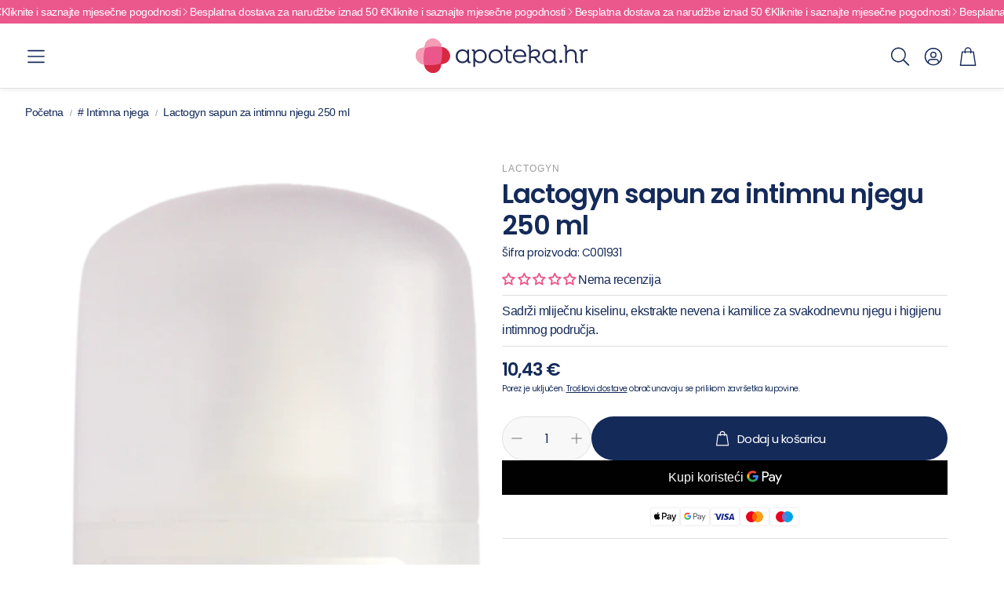

--- FILE ---
content_type: text/html; charset=utf-8
request_url: https://apoteka.hr/products/lactogyn%C2%AE-sapun-za-intimnu-njegu-250-ml
body_size: 46525
content:
<!doctype html>
<html
  class="no-js"
  lang="hr-HR"
  dir="ltr"
>
  <head>
    <meta charset="utf-8">
    <meta http-equiv="X-UA-Compatible" content="IE=edge">
    <meta name="viewport" content="width=device-width,initial-scale=1">
    <meta name="theme-color" content="">
    
    <meta name="facebook-domain-verification" content="pl2z7xlxe1nxfnw9lrkfzqseei87c7" />
    <link rel="canonical" href="https://apoteka.hr/products/lactogyn%c2%ae-sapun-za-intimnu-njegu-250-ml">
    <link rel="preconnect" href="https://cdn.shopify.com" crossorigin><link rel="icon" type="image/png" href="//apoteka.hr/cdn/shop/files/apoteka-favicon.png?crop=center&height=32&v=1641772229&width=32"><link rel="preconnect" href="https://fonts.shopifycdn.com" crossorigin><title>Lactogyn sapun za intimnu njegu 250 ml</title>

    
      <meta name="description" content="Lactogyn® sapun za svakodnevno održavanje higijene intimnog područja izuzetno je nježan i siguran za primjenu. Štiti od infekcija, čuva prirodnu genitalnu floru i optimalni kiseli pH. Zahvaljujući prirodnim sastojcima kamilice i nevena pogodan je za svakodnevno pranje i njegu od najranije djevojačke dobi.">
    

    

<meta property="og:site_name" content="Apoteka.hr">
<meta property="og:url" content="https://apoteka.hr/products/lactogyn%c2%ae-sapun-za-intimnu-njegu-250-ml">
<meta property="og:title" content="Lactogyn sapun za intimnu njegu 250 ml">
<meta property="og:type" content="product">
<meta property="og:description" content="Lactogyn® sapun za svakodnevno održavanje higijene intimnog područja izuzetno je nježan i siguran za primjenu. Štiti od infekcija, čuva prirodnu genitalnu floru i optimalni kiseli pH. Zahvaljujući prirodnim sastojcima kamilice i nevena pogodan je za svakodnevno pranje i njegu od najranije djevojačke dobi."><meta property="og:image" content="http://apoteka.hr/cdn/shop/products/lactogyn_-sapun-250-ml.png?v=1602592934">
  <meta property="og:image:secure_url" content="https://apoteka.hr/cdn/shop/products/lactogyn_-sapun-250-ml.png?v=1602592934">
  <meta property="og:image:width" content="384">
  <meta property="og:image:height" content="807"><meta property="og:price:amount" content="10,43">
  <meta property="og:price:currency" content="EUR"><meta name="twitter:card" content="summary_large_image">
<meta name="twitter:title" content="Lactogyn sapun za intimnu njegu 250 ml">
<meta name="twitter:description" content="Lactogyn® sapun za svakodnevno održavanje higijene intimnog područja izuzetno je nježan i siguran za primjenu. Štiti od infekcija, čuva prirodnu genitalnu floru i optimalni kiseli pH. Zahvaljujući prirodnim sastojcima kamilice i nevena pogodan je za svakodnevno pranje i njegu od najranije djevojačke dobi.">


    <link href="//apoteka.hr/cdn/shop/t/12/assets/swiper.css?v=45721610412143988371750403020" rel="stylesheet" type="text/css" media="all" />

    <link href="//apoteka.hr/cdn/shop/t/12/assets/settings.css?v=172549309439039279211754016404" rel="stylesheet" type="text/css" media="all" />
    <link href="//apoteka.hr/cdn/shop/t/12/assets/critical.css?v=131028166098142212081750403019" rel="stylesheet" type="text/css" media="all" />

    <script src="//apoteka.hr/cdn/shop/t/12/assets/variants.js?v=130435000265492601861750403020" defer="defer"></script>

    <link rel="preload" href="//apoteka.hr/cdn/shop/t/12/assets/main.css?v=37030324529519187731750403019" as="style" onload="this.onload=null;this.rel='stylesheet'">
    <noscript><link rel="stylesheet" href="//apoteka.hr/cdn/shop/t/12/assets/main.css?v=37030324529519187731750403019"></noscript>
    <link href="//apoteka.hr/cdn/shop/t/12/assets/custom.css?v=119220773162371614531754017518" rel="stylesheet" type="text/css" media="all" />

    <script src="//apoteka.hr/cdn/shop/t/12/assets/constants.js?v=158563610161624409731750403019" defer="defer"></script>
    <script src="//apoteka.hr/cdn/shop/t/12/assets/pubsub.js?v=158357773527763999511750403019" defer="defer"></script>
    <script src="//apoteka.hr/cdn/shop/t/12/assets/global.js?v=105123249998389610981750403019" defer="defer"></script>
    <script src="//apoteka.hr/cdn/shop/t/12/assets/base.js?v=152260219828763896181750403018" defer="defer"></script>

    <script src="//apoteka.hr/cdn/shop/t/12/assets/color-swatch.js?v=182849972204433250091750403019" defer="defer"></script>
    <script src="//apoteka.hr/cdn/shop/t/12/assets/localization-form.js?v=68653642382058027111750403019" defer="defer"></script>
    <script src="//apoteka.hr/cdn/shop/t/12/assets/animations.js?v=37312632095138735101750403018" defer="defer"></script>
    <script src="//apoteka.hr/cdn/shop/t/12/assets/drawer-select.js?v=29189407719080657991750403019" defer="defer"></script>
    <script src="//apoteka.hr/cdn/shop/t/12/assets/model_element.js?v=158477732829452102971750403019" defer="defer"></script>
    <script type="module" src="//apoteka.hr/cdn/shop/t/12/assets/gallery.js?v=95741174867143149241750403019" defer="defer"></script>

    <script>window.performance && window.performance.mark && window.performance.mark('shopify.content_for_header.start');</script><meta name="facebook-domain-verification" content="lava36uoj8v3mcnojrsgdj14bs6g39">
<meta id="shopify-digital-wallet" name="shopify-digital-wallet" content="/8009384016/digital_wallets/dialog">
<meta name="shopify-checkout-api-token" content="7bd82104add096b18eddbdd8251f040c">
<link rel="alternate" type="application/json+oembed" href="https://apoteka.hr/products/lactogyn%c2%ae-sapun-za-intimnu-njegu-250-ml.oembed">
<script async="async" src="/checkouts/internal/preloads.js?locale=hr-HR"></script>
<script id="apple-pay-shop-capabilities" type="application/json">{"shopId":8009384016,"countryCode":"HR","currencyCode":"EUR","merchantCapabilities":["supports3DS"],"merchantId":"gid:\/\/shopify\/Shop\/8009384016","merchantName":"Apoteka.hr","requiredBillingContactFields":["postalAddress","email","phone"],"requiredShippingContactFields":["postalAddress","email","phone"],"shippingType":"shipping","supportedNetworks":["visa","masterCard"],"total":{"type":"pending","label":"Apoteka.hr","amount":"1.00"},"shopifyPaymentsEnabled":true,"supportsSubscriptions":true}</script>
<script id="shopify-features" type="application/json">{"accessToken":"7bd82104add096b18eddbdd8251f040c","betas":["rich-media-storefront-analytics"],"domain":"apoteka.hr","predictiveSearch":true,"shopId":8009384016,"locale":"hr"}</script>
<script>var Shopify = Shopify || {};
Shopify.shop = "apoteka-hr.myshopify.com";
Shopify.locale = "hr-HR";
Shopify.currency = {"active":"EUR","rate":"1.0"};
Shopify.country = "HR";
Shopify.theme = {"name":"Wonder 2.0.0","id":181686698316,"schema_name":"Wonder","schema_version":"2.0.0","theme_store_id":2684,"role":"main"};
Shopify.theme.handle = "null";
Shopify.theme.style = {"id":null,"handle":null};
Shopify.cdnHost = "apoteka.hr/cdn";
Shopify.routes = Shopify.routes || {};
Shopify.routes.root = "/";</script>
<script type="module">!function(o){(o.Shopify=o.Shopify||{}).modules=!0}(window);</script>
<script>!function(o){function n(){var o=[];function n(){o.push(Array.prototype.slice.apply(arguments))}return n.q=o,n}var t=o.Shopify=o.Shopify||{};t.loadFeatures=n(),t.autoloadFeatures=n()}(window);</script>
<script id="shop-js-analytics" type="application/json">{"pageType":"product"}</script>
<script defer="defer" async type="module" src="//apoteka.hr/cdn/shopifycloud/shop-js/modules/v2/client.init-shop-cart-sync_DnhOpkVK.hr-HR.esm.js"></script>
<script defer="defer" async type="module" src="//apoteka.hr/cdn/shopifycloud/shop-js/modules/v2/chunk.common_piCXRBtN.esm.js"></script>
<script type="module">
  await import("//apoteka.hr/cdn/shopifycloud/shop-js/modules/v2/client.init-shop-cart-sync_DnhOpkVK.hr-HR.esm.js");
await import("//apoteka.hr/cdn/shopifycloud/shop-js/modules/v2/chunk.common_piCXRBtN.esm.js");

  window.Shopify.SignInWithShop?.initShopCartSync?.({"fedCMEnabled":true,"windoidEnabled":true});

</script>
<script>(function() {
  var isLoaded = false;
  function asyncLoad() {
    if (isLoaded) return;
    isLoaded = true;
    var urls = ["https:\/\/shy.elfsight.com\/p\/platform.js?shop=apoteka-hr.myshopify.com","https:\/\/boxnow.amondi-media.com\/assets\/widget.js?shop=apoteka-hr.myshopify.com","https:\/\/searchanise-ef84.kxcdn.com\/widgets\/shopify\/init.js?a=9A6C2L4L5C\u0026shop=apoteka-hr.myshopify.com"];
    for (var i = 0; i < urls.length; i++) {
      var s = document.createElement('script');
      s.type = 'text/javascript';
      s.async = true;
      s.src = urls[i];
      var x = document.getElementsByTagName('script')[0];
      x.parentNode.insertBefore(s, x);
    }
  };
  if(window.attachEvent) {
    window.attachEvent('onload', asyncLoad);
  } else {
    window.addEventListener('load', asyncLoad, false);
  }
})();</script>
<script id="__st">var __st={"a":8009384016,"offset":3600,"reqid":"fb439dac-a78d-49ad-abf2-f7e27636ea0d-1769024736","pageurl":"apoteka.hr\/products\/lactogyn%C2%AE-sapun-za-intimnu-njegu-250-ml","u":"77d160c57676","p":"product","rtyp":"product","rid":4819467403344};</script>
<script>window.ShopifyPaypalV4VisibilityTracking = true;</script>
<script id="captcha-bootstrap">!function(){'use strict';const t='contact',e='account',n='new_comment',o=[[t,t],['blogs',n],['comments',n],[t,'customer']],c=[[e,'customer_login'],[e,'guest_login'],[e,'recover_customer_password'],[e,'create_customer']],r=t=>t.map((([t,e])=>`form[action*='/${t}']:not([data-nocaptcha='true']) input[name='form_type'][value='${e}']`)).join(','),a=t=>()=>t?[...document.querySelectorAll(t)].map((t=>t.form)):[];function s(){const t=[...o],e=r(t);return a(e)}const i='password',u='form_key',d=['recaptcha-v3-token','g-recaptcha-response','h-captcha-response',i],f=()=>{try{return window.sessionStorage}catch{return}},m='__shopify_v',_=t=>t.elements[u];function p(t,e,n=!1){try{const o=window.sessionStorage,c=JSON.parse(o.getItem(e)),{data:r}=function(t){const{data:e,action:n}=t;return t[m]||n?{data:e,action:n}:{data:t,action:n}}(c);for(const[e,n]of Object.entries(r))t.elements[e]&&(t.elements[e].value=n);n&&o.removeItem(e)}catch(o){console.error('form repopulation failed',{error:o})}}const l='form_type',E='cptcha';function T(t){t.dataset[E]=!0}const w=window,h=w.document,L='Shopify',v='ce_forms',y='captcha';let A=!1;((t,e)=>{const n=(g='f06e6c50-85a8-45c8-87d0-21a2b65856fe',I='https://cdn.shopify.com/shopifycloud/storefront-forms-hcaptcha/ce_storefront_forms_captcha_hcaptcha.v1.5.2.iife.js',D={infoText:'Zaštićeno sustavom hCaptcha',privacyText:'Zaštita privatnosti',termsText:'Uvjeti'},(t,e,n)=>{const o=w[L][v],c=o.bindForm;if(c)return c(t,g,e,D).then(n);var r;o.q.push([[t,g,e,D],n]),r=I,A||(h.body.append(Object.assign(h.createElement('script'),{id:'captcha-provider',async:!0,src:r})),A=!0)});var g,I,D;w[L]=w[L]||{},w[L][v]=w[L][v]||{},w[L][v].q=[],w[L][y]=w[L][y]||{},w[L][y].protect=function(t,e){n(t,void 0,e),T(t)},Object.freeze(w[L][y]),function(t,e,n,w,h,L){const[v,y,A,g]=function(t,e,n){const i=e?o:[],u=t?c:[],d=[...i,...u],f=r(d),m=r(i),_=r(d.filter((([t,e])=>n.includes(e))));return[a(f),a(m),a(_),s()]}(w,h,L),I=t=>{const e=t.target;return e instanceof HTMLFormElement?e:e&&e.form},D=t=>v().includes(t);t.addEventListener('submit',(t=>{const e=I(t);if(!e)return;const n=D(e)&&!e.dataset.hcaptchaBound&&!e.dataset.recaptchaBound,o=_(e),c=g().includes(e)&&(!o||!o.value);(n||c)&&t.preventDefault(),c&&!n&&(function(t){try{if(!f())return;!function(t){const e=f();if(!e)return;const n=_(t);if(!n)return;const o=n.value;o&&e.removeItem(o)}(t);const e=Array.from(Array(32),(()=>Math.random().toString(36)[2])).join('');!function(t,e){_(t)||t.append(Object.assign(document.createElement('input'),{type:'hidden',name:u})),t.elements[u].value=e}(t,e),function(t,e){const n=f();if(!n)return;const o=[...t.querySelectorAll(`input[type='${i}']`)].map((({name:t})=>t)),c=[...d,...o],r={};for(const[a,s]of new FormData(t).entries())c.includes(a)||(r[a]=s);n.setItem(e,JSON.stringify({[m]:1,action:t.action,data:r}))}(t,e)}catch(e){console.error('failed to persist form',e)}}(e),e.submit())}));const S=(t,e)=>{t&&!t.dataset[E]&&(n(t,e.some((e=>e===t))),T(t))};for(const o of['focusin','change'])t.addEventListener(o,(t=>{const e=I(t);D(e)&&S(e,y())}));const B=e.get('form_key'),M=e.get(l),P=B&&M;t.addEventListener('DOMContentLoaded',(()=>{const t=y();if(P)for(const e of t)e.elements[l].value===M&&p(e,B);[...new Set([...A(),...v().filter((t=>'true'===t.dataset.shopifyCaptcha))])].forEach((e=>S(e,t)))}))}(h,new URLSearchParams(w.location.search),n,t,e,['guest_login'])})(!0,!0)}();</script>
<script integrity="sha256-4kQ18oKyAcykRKYeNunJcIwy7WH5gtpwJnB7kiuLZ1E=" data-source-attribution="shopify.loadfeatures" defer="defer" src="//apoteka.hr/cdn/shopifycloud/storefront/assets/storefront/load_feature-a0a9edcb.js" crossorigin="anonymous"></script>
<script data-source-attribution="shopify.dynamic_checkout.dynamic.init">var Shopify=Shopify||{};Shopify.PaymentButton=Shopify.PaymentButton||{isStorefrontPortableWallets:!0,init:function(){window.Shopify.PaymentButton.init=function(){};var t=document.createElement("script");t.src="https://apoteka.hr/cdn/shopifycloud/portable-wallets/latest/portable-wallets.hr.js",t.type="module",document.head.appendChild(t)}};
</script>
<script data-source-attribution="shopify.dynamic_checkout.buyer_consent">
  function portableWalletsHideBuyerConsent(e){var t=document.getElementById("shopify-buyer-consent"),n=document.getElementById("shopify-subscription-policy-button");t&&n&&(t.classList.add("hidden"),t.setAttribute("aria-hidden","true"),n.removeEventListener("click",e))}function portableWalletsShowBuyerConsent(e){var t=document.getElementById("shopify-buyer-consent"),n=document.getElementById("shopify-subscription-policy-button");t&&n&&(t.classList.remove("hidden"),t.removeAttribute("aria-hidden"),n.addEventListener("click",e))}window.Shopify?.PaymentButton&&(window.Shopify.PaymentButton.hideBuyerConsent=portableWalletsHideBuyerConsent,window.Shopify.PaymentButton.showBuyerConsent=portableWalletsShowBuyerConsent);
</script>
<script>
  function portableWalletsCleanup(e){e&&e.src&&console.error("Failed to load portable wallets script "+e.src);var t=document.querySelectorAll("shopify-accelerated-checkout .shopify-payment-button__skeleton, shopify-accelerated-checkout-cart .wallet-cart-button__skeleton"),e=document.getElementById("shopify-buyer-consent");for(let e=0;e<t.length;e++)t[e].remove();e&&e.remove()}function portableWalletsNotLoadedAsModule(e){e instanceof ErrorEvent&&"string"==typeof e.message&&e.message.includes("import.meta")&&"string"==typeof e.filename&&e.filename.includes("portable-wallets")&&(window.removeEventListener("error",portableWalletsNotLoadedAsModule),window.Shopify.PaymentButton.failedToLoad=e,"loading"===document.readyState?document.addEventListener("DOMContentLoaded",window.Shopify.PaymentButton.init):window.Shopify.PaymentButton.init())}window.addEventListener("error",portableWalletsNotLoadedAsModule);
</script>

<script type="module" src="https://apoteka.hr/cdn/shopifycloud/portable-wallets/latest/portable-wallets.hr.js" onError="portableWalletsCleanup(this)" crossorigin="anonymous"></script>
<script nomodule>
  document.addEventListener("DOMContentLoaded", portableWalletsCleanup);
</script>

<script id='scb4127' type='text/javascript' async='' src='https://apoteka.hr/cdn/shopifycloud/privacy-banner/storefront-banner.js'></script><link id="shopify-accelerated-checkout-styles" rel="stylesheet" media="screen" href="https://apoteka.hr/cdn/shopifycloud/portable-wallets/latest/accelerated-checkout-backwards-compat.css" crossorigin="anonymous">
<style id="shopify-accelerated-checkout-cart">
        #shopify-buyer-consent {
  margin-top: 1em;
  display: inline-block;
  width: 100%;
}

#shopify-buyer-consent.hidden {
  display: none;
}

#shopify-subscription-policy-button {
  background: none;
  border: none;
  padding: 0;
  text-decoration: underline;
  font-size: inherit;
  cursor: pointer;
}

#shopify-subscription-policy-button::before {
  box-shadow: none;
}

      </style>

<script>window.performance && window.performance.mark && window.performance.mark('shopify.content_for_header.end');</script>


    <style data-shopify>
      @font-face {
  font-family: Poppins;
  font-weight: 400;
  font-style: normal;
  font-display: swap;
  src: url("//apoteka.hr/cdn/fonts/poppins/poppins_n4.0ba78fa5af9b0e1a374041b3ceaadf0a43b41362.woff2") format("woff2"),
       url("//apoteka.hr/cdn/fonts/poppins/poppins_n4.214741a72ff2596839fc9760ee7a770386cf16ca.woff") format("woff");
}

      @font-face {
  font-family: Poppins;
  font-weight: 700;
  font-style: normal;
  font-display: swap;
  src: url("//apoteka.hr/cdn/fonts/poppins/poppins_n7.56758dcf284489feb014a026f3727f2f20a54626.woff2") format("woff2"),
       url("//apoteka.hr/cdn/fonts/poppins/poppins_n7.f34f55d9b3d3205d2cd6f64955ff4b36f0cfd8da.woff") format("woff");
}

      @font-face {
  font-family: Poppins;
  font-weight: 400;
  font-style: italic;
  font-display: swap;
  src: url("//apoteka.hr/cdn/fonts/poppins/poppins_i4.846ad1e22474f856bd6b81ba4585a60799a9f5d2.woff2") format("woff2"),
       url("//apoteka.hr/cdn/fonts/poppins/poppins_i4.56b43284e8b52fc64c1fd271f289a39e8477e9ec.woff") format("woff");
}

      @font-face {
  font-family: Poppins;
  font-weight: 700;
  font-style: italic;
  font-display: swap;
  src: url("//apoteka.hr/cdn/fonts/poppins/poppins_i7.42fd71da11e9d101e1e6c7932199f925f9eea42d.woff2") format("woff2"),
       url("//apoteka.hr/cdn/fonts/poppins/poppins_i7.ec8499dbd7616004e21155106d13837fff4cf556.woff") format("woff");
}

      @font-face {
  font-family: Poppins;
  font-weight: 600;
  font-style: normal;
  font-display: swap;
  src: url("//apoteka.hr/cdn/fonts/poppins/poppins_n6.aa29d4918bc243723d56b59572e18228ed0786f6.woff2") format("woff2"),
       url("//apoteka.hr/cdn/fonts/poppins/poppins_n6.5f815d845fe073750885d5b7e619ee00e8111208.woff") format("woff");
}

      @font-face {
  font-family: Poppins;
  font-weight: 600;
  font-style: normal;
  font-display: swap;
  src: url("//apoteka.hr/cdn/fonts/poppins/poppins_n6.aa29d4918bc243723d56b59572e18228ed0786f6.woff2") format("woff2"),
       url("//apoteka.hr/cdn/fonts/poppins/poppins_n6.5f815d845fe073750885d5b7e619ee00e8111208.woff") format("woff");
}

      @font-face {
  font-family: Poppins;
  font-weight: 400;
  font-style: normal;
  font-display: swap;
  src: url("//apoteka.hr/cdn/fonts/poppins/poppins_n4.0ba78fa5af9b0e1a374041b3ceaadf0a43b41362.woff2") format("woff2"),
       url("//apoteka.hr/cdn/fonts/poppins/poppins_n4.214741a72ff2596839fc9760ee7a770386cf16ca.woff") format("woff");
}

      @font-face {
  font-family: Poppins;
  font-weight: 400;
  font-style: normal;
  font-display: swap;
  src: url("//apoteka.hr/cdn/fonts/poppins/poppins_n4.0ba78fa5af9b0e1a374041b3ceaadf0a43b41362.woff2") format("woff2"),
       url("//apoteka.hr/cdn/fonts/poppins/poppins_n4.214741a72ff2596839fc9760ee7a770386cf16ca.woff") format("woff");
}

      

      @font-face {
        font-family: 'icomoon';
        src:  url('//apoteka.hr/cdn/shop/t/12/assets/icomoon.eot?v=177295919035341837931750403019?6k4fkf');
        src:  url('//apoteka.hr/cdn/shop/t/12/assets/icomoon.eot?v=177295919035341837931750403019?6k4fkf#iefix') format('embedded-opentype'),
          url('//apoteka.hr/cdn/shop/t/12/assets/icomoon.ttf?v=57842893614872056761750403019?6k4fkf') format('truetype'),
          url('//apoteka.hr/cdn/shop/t/12/assets/icomoon.woff?v=28260046996164968551750403019?6k4fkf') format('woff'),
          url('//apoteka.hr/cdn/shop/t/12/assets/icomoon.svg?v=104217218584571201731750403019?6k4fkf#icomoon') format('svg');
        font-weight: normal;
        font-style: normal;
        font-display: block;
      }
    </style>
    <style>
      [data-custom-badge="popust"]{
        background-color: #d24646;
        color: #ffffff;
        }
      [data-custom-badge="top-ponuda"]{
        background-color: #d24646;
        color: #FFFFFF;
        }
      [data-custom-badge="ROK"]{
        background-color: #91afa2;
        color: #FFFFFF;
        }
      [data-custom-badge="Besplatna dostava"]{
        background-color: #142a59;
        color: #FFFFFF;
        }
    </style><link rel="preload" as="font" href="//apoteka.hr/cdn/fonts/poppins/poppins_n4.0ba78fa5af9b0e1a374041b3ceaadf0a43b41362.woff2" type="font/woff2" crossorigin><link rel="preload" as="font" href="//apoteka.hr/cdn/fonts/poppins/poppins_n6.aa29d4918bc243723d56b59572e18228ed0786f6.woff2" type="font/woff2" crossorigin><link rel="preload" as="font" href="//apoteka.hr/cdn/fonts/poppins/poppins_n6.aa29d4918bc243723d56b59572e18228ed0786f6.woff2" type="font/woff2" crossorigin><link rel="preload" as="font" href="//apoteka.hr/cdn/fonts/poppins/poppins_n4.0ba78fa5af9b0e1a374041b3ceaadf0a43b41362.woff2" type="font/woff2" crossorigin><link rel="preload" as="font" href="//apoteka.hr/cdn/fonts/poppins/poppins_n4.0ba78fa5af9b0e1a374041b3ceaadf0a43b41362.woff2" type="font/woff2" crossorigin>

    <script>
      document.documentElement.className = document.documentElement.className.replace('no-js', 'js');
    </script>

    <!-- TikTok Pixel Code Start -->
    <script>
    !function (w, d, t) {
      w.TiktokAnalyticsObject=t;var ttq=w[t]=w[t]||[];ttq.methods=["page","track","identify","instances","debug","on","off","once","ready","alias","group","enableCookie","disableCookie","holdConsent","revokeConsent","grantConsent"],ttq.setAndDefer=function(t,e){t[e]=function(){t.push([e].concat(Array.prototype.slice.call(arguments,0)))}};for(var i=0;i<ttq.methods.length;i++)ttq.setAndDefer(ttq,ttq.methods[i]);ttq.instance=function(t){for(
    var e=ttq._i[t]||[],n=0;n<ttq.methods.length;n++)ttq.setAndDefer(e,ttq.methods[n]);return e},ttq.load=function(e,n){var r="https://analytics.tiktok.com/i18n/pixel/events.js",o=n&&n.partner;ttq._i=ttq._i||{},ttq._i[e]=[],ttq._i[e]._u=r,ttq._t=ttq._t||{},ttq._t[e]=+new Date,ttq._o=ttq._o||{},ttq._o[e]=n||{};n=document.createElement("script")
    ;n.type="text/javascript",n.async=!0,n.src=r+"?sdkid="+e+"&lib="+t;e=document.getElementsByTagName("script")[0];e.parentNode.insertBefore(n,e)};
      
      ttq.load('CSM7VQBC77U84I7KK0AG');
      ttq.page();
    }(window, document, 'ttq');
    </script>
    <!-- TikTok Pixel Code End -->
  <!-- BEGIN app block: shopify://apps/judge-me-reviews/blocks/judgeme_core/61ccd3b1-a9f2-4160-9fe9-4fec8413e5d8 --><!-- Start of Judge.me Core -->






<link rel="dns-prefetch" href="https://cdnwidget.judge.me">
<link rel="dns-prefetch" href="https://cdn.judge.me">
<link rel="dns-prefetch" href="https://cdn1.judge.me">
<link rel="dns-prefetch" href="https://api.judge.me">

<script data-cfasync='false' class='jdgm-settings-script'>window.jdgmSettings={"pagination":5,"disable_web_reviews":false,"badge_no_review_text":"Nema recenzija","badge_n_reviews_text":"{{ n }} recenzija/recenzije","badge_star_color":"#EB588B","hide_badge_preview_if_no_reviews":false,"badge_hide_text":false,"enforce_center_preview_badge":false,"widget_title":"Recenzije kupaca","widget_open_form_text":"Napišite recenziju","widget_close_form_text":"Odustani od recenzije","widget_refresh_page_text":"Osvježi stranicu","widget_summary_text":"Temeljeno na {{ number_of_reviews }} recenziji/recenzija","widget_no_review_text":"Budite prvi koji će napisati recenziju","widget_name_field_text":"Ime za prikaz","widget_verified_name_field_text":"Provjereno ime (javno)","widget_name_placeholder_text":"Ime za prikaz","widget_required_field_error_text":"Ovo polje je obavezno.","widget_email_field_text":"E-mail adresa","widget_verified_email_field_text":"Provjereni e-mail (privatno, ne može se uređivati)","widget_email_placeholder_text":"Vaša e-mail adresa","widget_email_field_error_text":"Molimo unesite valjanu e-mail adresu.","widget_rating_field_text":"Ocjena","widget_review_title_field_text":"Naslov recenzije","widget_review_title_placeholder_text":"Dajte svojoj recenziji naslov","widget_review_body_field_text":"Sadržaj recenzije","widget_review_body_placeholder_text":"Počnite pisati ovdje...","widget_pictures_field_text":"Slika/Video (opcionalno)","widget_submit_review_text":"Pošalji recenziju","widget_submit_verified_review_text":"Pošalji provjerenu recenziju","widget_submit_success_msg_with_auto_publish":"Hvala vam! Molimo osvježite stranicu za nekoliko trenutaka kako biste vidjeli svoju recenziju. Možete ukloniti ili urediti svoju recenziju prijavom na \u003ca href='https://judge.me/login' target='_blank' rel='nofollow noopener'\u003eJudge.me\u003c/a\u003e","widget_submit_success_msg_no_auto_publish":"Hvala vam! Vaša recenzija će biti objavljena čim je odobri administrator trgovine. Možete ukloniti ili urediti svoju recenziju prijavom na \u003ca href='https://judge.me/login' target='_blank' rel='nofollow noopener'\u003eJudge.me\u003c/a\u003e","widget_show_default_reviews_out_of_total_text":"Prikazano {{ n_reviews_shown }} od ukupno {{ n_reviews }} recenzija.","widget_show_all_link_text":"Prikaži sve","widget_show_less_link_text":"Prikaži manje","widget_author_said_text":"{{ reviewer_name }} je rekao:","widget_days_text":"prije {{ n }} dana","widget_weeks_text":"prije {{ n }} tjedan/tjedana","widget_months_text":"prije {{ n }} mjesec/mjeseci","widget_years_text":"prije {{ n }} godinu/godina","widget_yesterday_text":"Jučer","widget_today_text":"Danas","widget_replied_text":"\u003e\u003e {{ shop_name }} je odgovorio:","widget_read_more_text":"Pročitaj više","widget_reviewer_name_as_initial":"","widget_rating_filter_color":"#fbcd0a","widget_rating_filter_see_all_text":"Pogledaj sve recenzije","widget_sorting_most_recent_text":"Najnovije","widget_sorting_highest_rating_text":"Najviša ocjena","widget_sorting_lowest_rating_text":"Najniža ocjena","widget_sorting_with_pictures_text":"Samo slike","widget_sorting_most_helpful_text":"Najkorisnije","widget_open_question_form_text":"Postavite pitanje","widget_reviews_subtab_text":"Recenzije","widget_questions_subtab_text":"Pitanja","widget_question_label_text":"Pitanje","widget_answer_label_text":"Odgovor","widget_question_placeholder_text":"Napišite svoje pitanje ovdje","widget_submit_question_text":"Pošalji pitanje","widget_question_submit_success_text":"Hvala vam na vašem pitanju! Obavijestit ćemo vas čim dobijete odgovor.","widget_star_color":"#EB588B","verified_badge_text":"Provjereno","verified_badge_bg_color":"#EB588B","verified_badge_text_color":"","verified_badge_placement":"left-of-reviewer-name","widget_review_max_height":"","widget_hide_border":false,"widget_social_share":false,"widget_thumb":false,"widget_review_location_show":false,"widget_location_format":"","all_reviews_include_out_of_store_products":true,"all_reviews_out_of_store_text":"(proizvod nije dostupan)","all_reviews_pagination":100,"all_reviews_product_name_prefix_text":"o","enable_review_pictures":true,"enable_question_anwser":false,"widget_theme":"","review_date_format":"timestamp","default_sort_method":"most-recent","widget_product_reviews_subtab_text":"Recenzije proizvoda","widget_shop_reviews_subtab_text":"Recenzije trgovine","widget_other_products_reviews_text":"Recenzije za ostale proizvode","widget_store_reviews_subtab_text":"Recenzije trgovine","widget_no_store_reviews_text":"Ova trgovina još nije dobila nijednu recenziju","widget_web_restriction_product_reviews_text":"Ovaj proizvod još nije dobio nijednu recenziju","widget_no_items_text":"Nema pronađenih elemenata","widget_show_more_text":"Prikaži više","widget_write_a_store_review_text":"Napišite recenziju trgovine","widget_other_languages_heading":"Recenzije na drugim jezicima","widget_translate_review_text":"Prevedi recenziju na {{ language }}","widget_translating_review_text":"Prevođenje...","widget_show_original_translation_text":"Prikaži original ({{ language }})","widget_translate_review_failed_text":"Recenzija nije mogla biti prevedena.","widget_translate_review_retry_text":"Pokušaj ponovno","widget_translate_review_try_again_later_text":"Pokušajte ponovno kasnije","show_product_url_for_grouped_product":false,"widget_sorting_pictures_first_text":"Slike prvo","show_pictures_on_all_rev_page_mobile":false,"show_pictures_on_all_rev_page_desktop":false,"floating_tab_hide_mobile_install_preference":false,"floating_tab_button_name":"★ Recenzije","floating_tab_title":"Neka kupci govore za nas","floating_tab_button_color":"","floating_tab_button_background_color":"","floating_tab_url":"","floating_tab_url_enabled":false,"floating_tab_tab_style":"text","all_reviews_text_badge_text":"Kupci nas ocjenjuju {{ shop.metafields.judgeme.all_reviews_rating | round: 1 }}/5 na temelju {{ shop.metafields.judgeme.all_reviews_count }} recenzija.","all_reviews_text_badge_text_branded_style":"{{ shop.metafields.judgeme.all_reviews_rating | round: 1 }} od 5 zvjezdica na temelju {{ shop.metafields.judgeme.all_reviews_count }} recenzija","is_all_reviews_text_badge_a_link":false,"show_stars_for_all_reviews_text_badge":false,"all_reviews_text_badge_url":"","all_reviews_text_style":"branded","all_reviews_text_color_style":"judgeme_brand_color","all_reviews_text_color":"#108474","all_reviews_text_show_jm_brand":false,"featured_carousel_show_header":true,"featured_carousel_title":"Neka kupci govore za nas","testimonials_carousel_title":"Kupci govore za nas","videos_carousel_title":"Povijest kupaca","cards_carousel_title":"Kupci govore za nas","featured_carousel_count_text":"od {{ n }} recenzija","featured_carousel_add_link_to_all_reviews_page":false,"featured_carousel_url":"","featured_carousel_show_images":true,"featured_carousel_autoslide_interval":5,"featured_carousel_arrows_on_the_sides":false,"featured_carousel_height":250,"featured_carousel_width":80,"featured_carousel_image_size":0,"featured_carousel_image_height":250,"featured_carousel_arrow_color":"#eeeeee","verified_count_badge_style":"branded","verified_count_badge_orientation":"horizontal","verified_count_badge_color_style":"judgeme_brand_color","verified_count_badge_color":"#108474","is_verified_count_badge_a_link":false,"verified_count_badge_url":"","verified_count_badge_show_jm_brand":true,"widget_rating_preset_default":5,"widget_first_sub_tab":"product-reviews","widget_show_histogram":true,"widget_histogram_use_custom_color":false,"widget_pagination_use_custom_color":true,"widget_star_use_custom_color":false,"widget_verified_badge_use_custom_color":false,"widget_write_review_use_custom_color":false,"picture_reminder_submit_button":"Upload Pictures","enable_review_videos":false,"mute_video_by_default":false,"widget_sorting_videos_first_text":"Videozapisi prvo","widget_review_pending_text":"Na čekanju","featured_carousel_items_for_large_screen":3,"social_share_options_order":"Facebook,Twitter","remove_microdata_snippet":true,"disable_json_ld":false,"enable_json_ld_products":false,"preview_badge_show_question_text":false,"preview_badge_no_question_text":"Nema pitanja","preview_badge_n_question_text":"{{ number_of_questions }} pitanje/pitanja","qa_badge_show_icon":false,"qa_badge_position":"same-row","remove_judgeme_branding":true,"widget_add_search_bar":false,"widget_search_bar_placeholder":"Pretraživanje","widget_sorting_verified_only_text":"Samo provjerene","featured_carousel_theme":"default","featured_carousel_show_rating":true,"featured_carousel_show_title":true,"featured_carousel_show_body":true,"featured_carousel_show_date":false,"featured_carousel_show_reviewer":true,"featured_carousel_show_product":false,"featured_carousel_header_background_color":"#108474","featured_carousel_header_text_color":"#ffffff","featured_carousel_name_product_separator":"reviewed","featured_carousel_full_star_background":"#108474","featured_carousel_empty_star_background":"#dadada","featured_carousel_vertical_theme_background":"#f9fafb","featured_carousel_verified_badge_enable":true,"featured_carousel_verified_badge_color":"#108474","featured_carousel_border_style":"round","featured_carousel_review_line_length_limit":3,"featured_carousel_more_reviews_button_text":"Pročitajte više recenzija","featured_carousel_view_product_button_text":"Pogledaj proizvod","all_reviews_page_load_reviews_on":"scroll","all_reviews_page_load_more_text":"Učitaj više recenzija","disable_fb_tab_reviews":false,"enable_ajax_cdn_cache":false,"widget_advanced_speed_features":5,"widget_public_name_text":"prikazano javno kao","default_reviewer_name":"John Smith","default_reviewer_name_has_non_latin":true,"widget_reviewer_anonymous":"Anonimno","medals_widget_title":"Judge.me Medalje za recenzije","medals_widget_background_color":"#f9fafb","medals_widget_position":"footer_all_pages","medals_widget_border_color":"#f9fafb","medals_widget_verified_text_position":"left","medals_widget_use_monochromatic_version":false,"medals_widget_elements_color":"#108474","show_reviewer_avatar":false,"widget_invalid_yt_video_url_error_text":"Nije URL za YouTube video","widget_max_length_field_error_text":"Molimo unesite ne više od {0} znakova.","widget_show_country_flag":false,"widget_show_collected_via_shop_app":true,"widget_verified_by_shop_badge_style":"light","widget_verified_by_shop_text":"Verificirala trgovina","widget_show_photo_gallery":false,"widget_load_with_code_splitting":true,"widget_ugc_install_preference":false,"widget_ugc_title":"Napravljeno od nas, Podijeljeno od vas","widget_ugc_subtitle":"Označite nas kako biste vidjeli svoju sliku na našoj stranici","widget_ugc_arrows_color":"#ffffff","widget_ugc_primary_button_text":"Kupi sada","widget_ugc_primary_button_background_color":"#108474","widget_ugc_primary_button_text_color":"#ffffff","widget_ugc_primary_button_border_width":"0","widget_ugc_primary_button_border_style":"none","widget_ugc_primary_button_border_color":"#108474","widget_ugc_primary_button_border_radius":"25","widget_ugc_secondary_button_text":"Učitaj više","widget_ugc_secondary_button_background_color":"#ffffff","widget_ugc_secondary_button_text_color":"#108474","widget_ugc_secondary_button_border_width":"2","widget_ugc_secondary_button_border_style":"solid","widget_ugc_secondary_button_border_color":"#108474","widget_ugc_secondary_button_border_radius":"25","widget_ugc_reviews_button_text":"Pogledaj recenzije","widget_ugc_reviews_button_background_color":"#ffffff","widget_ugc_reviews_button_text_color":"#108474","widget_ugc_reviews_button_border_width":"2","widget_ugc_reviews_button_border_style":"solid","widget_ugc_reviews_button_border_color":"#108474","widget_ugc_reviews_button_border_radius":"25","widget_ugc_reviews_button_link_to":"judgeme-reviews-page","widget_ugc_show_post_date":true,"widget_ugc_max_width":"800","widget_rating_metafield_value_type":true,"widget_primary_color":"#142A59","widget_enable_secondary_color":true,"widget_secondary_color":"#FFF2F5","widget_summary_average_rating_text":"{{ average_rating }} od 5","widget_media_grid_title":"Fotografije i video zapisi kupaca","widget_media_grid_see_more_text":"Vidi više","widget_round_style":true,"widget_show_product_medals":false,"widget_verified_by_judgeme_text":"Verificirao Judge.me","widget_show_store_medals":true,"widget_verified_by_judgeme_text_in_store_medals":"Verificirao Judge.me","widget_media_field_exceed_quantity_message":"Žao nam je, možemo prihvatiti samo {{ max_media }} za jednu recenziju.","widget_media_field_exceed_limit_message":"{{ file_name }} je prevelik, molimo odaberite {{ media_type }} manji od {{ size_limit }}MB.","widget_review_submitted_text":"Recenzija poslana!","widget_question_submitted_text":"Pitanje poslano!","widget_close_form_text_question":"Odustani","widget_write_your_answer_here_text":"Napišite svoj odgovor ovdje","widget_enabled_branded_link":true,"widget_show_collected_by_judgeme":false,"widget_reviewer_name_color":"","widget_write_review_text_color":"","widget_write_review_bg_color":"","widget_collected_by_judgeme_text":"prikupio Judge.me","widget_pagination_type":"standard","widget_load_more_text":"Učitaj više","widget_load_more_color":"#142A59","widget_full_review_text":"Potpuna recenzija","widget_read_more_reviews_text":"Pročitaj više recenzija","widget_read_questions_text":"Pročitaj pitanja","widget_questions_and_answers_text":"Pitanja i odgovori","widget_verified_by_text":"Verificirao","widget_verified_text":"Provjereno","widget_number_of_reviews_text":"{{ number_of_reviews }} recenzija","widget_back_button_text":"Natrag","widget_next_button_text":"Dalje","widget_custom_forms_filter_button":"Filteri","custom_forms_style":"horizontal","widget_show_review_information":false,"how_reviews_are_collected":"Kako se prikupljaju recenzije?","widget_show_review_keywords":false,"widget_gdpr_statement":"Kako koristimo vaše podatke: Kontaktirat ćemo vas samo u vezi recenzije koju ste ostavili, i samo ako je potrebno. Slanjem svoje recenzije, pristajete na Judge.me \u003ca href='https://judge.me/terms' target='_blank' rel='nofollow noopener'\u003euvjete\u003c/a\u003e, \u003ca href='https://judge.me/privacy' target='_blank' rel='nofollow noopener'\u003eprivatnost\u003c/a\u003e i \u003ca href='https://judge.me/content-policy' target='_blank' rel='nofollow noopener'\u003esadržajne\u003c/a\u003e politike.","widget_multilingual_sorting_enabled":false,"widget_translate_review_content_enabled":false,"widget_translate_review_content_method":"manual","popup_widget_review_selection":"automatically_with_pictures","popup_widget_round_border_style":true,"popup_widget_show_title":true,"popup_widget_show_body":true,"popup_widget_show_reviewer":false,"popup_widget_show_product":true,"popup_widget_show_pictures":true,"popup_widget_use_review_picture":true,"popup_widget_show_on_home_page":true,"popup_widget_show_on_product_page":true,"popup_widget_show_on_collection_page":true,"popup_widget_show_on_cart_page":true,"popup_widget_position":"bottom_left","popup_widget_first_review_delay":5,"popup_widget_duration":5,"popup_widget_interval":5,"popup_widget_review_count":5,"popup_widget_hide_on_mobile":true,"review_snippet_widget_round_border_style":true,"review_snippet_widget_card_color":"#FFFFFF","review_snippet_widget_slider_arrows_background_color":"#FFFFFF","review_snippet_widget_slider_arrows_color":"#000000","review_snippet_widget_star_color":"#108474","show_product_variant":false,"all_reviews_product_variant_label_text":"Varijanta: ","widget_show_verified_branding":false,"widget_ai_summary_title":"Kupci kažu","widget_ai_summary_disclaimer":"AI-powered sažetak recenzija temeljen na nedavnim recenzijama kupaca","widget_show_ai_summary":false,"widget_show_ai_summary_bg":false,"widget_show_review_title_input":false,"redirect_reviewers_invited_via_email":"external_form","request_store_review_after_product_review":true,"request_review_other_products_in_order":true,"review_form_color_scheme":"default","review_form_corner_style":"square","review_form_star_color":{},"review_form_text_color":"#333333","review_form_background_color":"#ffffff","review_form_field_background_color":"#fafafa","review_form_button_color":{},"review_form_button_text_color":"#ffffff","review_form_modal_overlay_color":"#000000","review_content_screen_title_text":"Kako biste ocijenili ovaj proizvod?","review_content_introduction_text":"Voljeli bismo da podijelite svoje iskustvo.","store_review_form_title_text":"Kako biste ocijenili ovu trgovinu?","store_review_form_introduction_text":"Voljeli bismo da podijelite svoje iskustvo.","show_review_guidance_text":true,"one_star_review_guidance_text":"Slab","five_star_review_guidance_text":"Odličan","customer_information_screen_title_text":"O vama","customer_information_introduction_text":"Molimo recite nam više o sebi.","custom_questions_screen_title_text":"Vaše iskustvo detaljnije","custom_questions_introduction_text":"Evo nekoliko pitanja koja će nam pomoći da bolje razumijemo vaše iskustvo.","review_submitted_screen_title_text":"Hvala na vašoj recenziji!","review_submitted_screen_thank_you_text":"Obradit ćemo je i uskoro će se pojaviti u trgovini.","review_submitted_screen_email_verification_text":"Molimo potvrdite svoju e-mail adresu klikom na poveznicu koju smo vam upravo poslali. Ovo nam pomaže održavati recenzije autentičnima.","review_submitted_request_store_review_text":"Biste li htjeli podijeliti svoje iskustvo kupovine s nama?","review_submitted_review_other_products_text":"Biste li htjeli recenzirati ove proizvode?","store_review_screen_title_text":"Želite li podijeliti svoje iskustvo kupovine s nama?","store_review_introduction_text":"Cijenimo vaše povratne informacije i koristimo ih za poboljšanje. Molimo vas da podijelite bilo kakve misli ili predloge koje imate.","reviewer_media_screen_title_picture_text":"Podijeli sliku","reviewer_media_introduction_picture_text":"Učitajte fotografiju kao podršku svojoj recenziji.","reviewer_media_screen_title_video_text":"Podijeli video","reviewer_media_introduction_video_text":"Učitajte video kao podršku svojoj recenziji.","reviewer_media_screen_title_picture_or_video_text":"Podijeli sliku ili video","reviewer_media_introduction_picture_or_video_text":"Učitajte fotografiju ili video kao podršku svojoj recenziji.","reviewer_media_youtube_url_text":"Zalijepite svoj Youtube URL ovdje","advanced_settings_next_step_button_text":"Dalje","advanced_settings_close_review_button_text":"Zatvori","modal_write_review_flow":true,"write_review_flow_required_text":"Obavezno","write_review_flow_privacy_message_text":"Cijenimo vašu privatnost.","write_review_flow_anonymous_text":"Objavi recenziju kao anoniman","write_review_flow_visibility_text":"Ovo neće biti vidljivo drugim kupcima.","write_review_flow_multiple_selection_help_text":"Odaberite koliko želite","write_review_flow_single_selection_help_text":"Odaberite jednu opciju","write_review_flow_required_field_error_text":"Ovo polje je obavezno","write_review_flow_invalid_email_error_text":"Molimo unesite valjanu email adresu","write_review_flow_max_length_error_text":"Maks. {{ max_length }} znakova.","write_review_flow_media_upload_text":"\u003cb\u003eKliknite za prijenos\u003c/b\u003e ili povucite i pustite","write_review_flow_gdpr_statement":"Kontaktirat ćemo vas samo u vezi vaše recenzije ako je potrebno. Slanjem svoje recenzije, pristajete na naše \u003ca href='https://judge.me/terms' target='_blank' rel='nofollow noopener'\u003euvjete korištenja\u003c/a\u003e i \u003ca href='https://judge.me/privacy' target='_blank' rel='nofollow noopener'\u003epravila o privatnosti\u003c/a\u003e.","rating_only_reviews_enabled":false,"show_negative_reviews_help_screen":false,"new_review_flow_help_screen_rating_threshold":3,"negative_review_resolution_screen_title_text":"Recite nam više","negative_review_resolution_text":"Vaše iskustvo nam je važno. Ako je bilo problema s vašom kupnjom, ovdje smo da pomognemo. Ne ustručavajte se da nas kontaktirate, voljeli bismo imati priliku da popravimo stvari.","negative_review_resolution_button_text":"Kontaktirajte nas","negative_review_resolution_proceed_with_review_text":"Ostavite recenziju","negative_review_resolution_subject":"Problem s kupnjom od {{ shop_name }}.{{ order_name }}","preview_badge_collection_page_install_status":false,"widget_review_custom_css":"","preview_badge_custom_css":"","preview_badge_stars_count":"5-stars","featured_carousel_custom_css":"","floating_tab_custom_css":"","all_reviews_widget_custom_css":"","medals_widget_custom_css":"","verified_badge_custom_css":"","all_reviews_text_custom_css":"","transparency_badges_collected_via_store_invite":false,"transparency_badges_from_another_provider":false,"transparency_badges_collected_from_store_visitor":false,"transparency_badges_collected_by_verified_review_provider":false,"transparency_badges_earned_reward":false,"transparency_badges_collected_via_store_invite_text":"Recenzija prikupljena putem poziva na trgovinu","transparency_badges_from_another_provider_text":"Recenzija prikupljena od drugog providera","transparency_badges_collected_from_store_visitor_text":"Recenzija prikupljena od posjetitelja trgovine","transparency_badges_written_in_google_text":"Recenzija napisana u Google","transparency_badges_written_in_etsy_text":"Recenzija napisana u Etsy","transparency_badges_written_in_shop_app_text":"Recenzija napisana u Shop App","transparency_badges_earned_reward_text":"Recenzija osvojila nagradu za buduću kupnju","product_review_widget_per_page":10,"widget_store_review_label_text":"Recenzija trgovine","checkout_comment_extension_title_on_product_page":"Customer Comments","checkout_comment_extension_num_latest_comment_show":5,"checkout_comment_extension_format":"name_and_timestamp","checkout_comment_customer_name":"last_initial","checkout_comment_comment_notification":true,"preview_badge_collection_page_install_preference":false,"preview_badge_home_page_install_preference":false,"preview_badge_product_page_install_preference":false,"review_widget_install_preference":"","review_carousel_install_preference":false,"floating_reviews_tab_install_preference":"none","verified_reviews_count_badge_install_preference":false,"all_reviews_text_install_preference":false,"review_widget_best_location":false,"judgeme_medals_install_preference":false,"review_widget_revamp_enabled":false,"review_widget_qna_enabled":false,"review_widget_header_theme":"minimal","review_widget_widget_title_enabled":true,"review_widget_header_text_size":"medium","review_widget_header_text_weight":"regular","review_widget_average_rating_style":"compact","review_widget_bar_chart_enabled":true,"review_widget_bar_chart_type":"numbers","review_widget_bar_chart_style":"standard","review_widget_expanded_media_gallery_enabled":false,"review_widget_reviews_section_theme":"standard","review_widget_image_style":"thumbnails","review_widget_review_image_ratio":"square","review_widget_stars_size":"medium","review_widget_verified_badge":"standard_text","review_widget_review_title_text_size":"medium","review_widget_review_text_size":"medium","review_widget_review_text_length":"medium","review_widget_number_of_columns_desktop":3,"review_widget_carousel_transition_speed":5,"review_widget_custom_questions_answers_display":"always","review_widget_button_text_color":"#FFFFFF","review_widget_text_color":"#000000","review_widget_lighter_text_color":"#7B7B7B","review_widget_corner_styling":"soft","review_widget_review_word_singular":"recenzija","review_widget_review_word_plural":"recenzije","review_widget_voting_label":"Korisno?","review_widget_shop_reply_label":"Odgovor od {{ shop_name }}:","review_widget_filters_title":"Filtri","qna_widget_question_word_singular":"Pitanje","qna_widget_question_word_plural":"Pitanja","qna_widget_answer_reply_label":"Odgovor od {{ answerer_name }}:","qna_content_screen_title_text":"Postavi pitanje o ovom proizvodu","qna_widget_question_required_field_error_text":"Molimo unesite svoje pitanje.","qna_widget_flow_gdpr_statement":"Kontaktirat ćemo vas samo u vezi vašeg pitanja ako je potrebno. Slanjem vašeg pitanja, pristajete na naše \u003ca href='https://judge.me/terms' target='_blank' rel='nofollow noopener'\u003euvjete korištenja\u003c/a\u003e i \u003ca href='https://judge.me/privacy' target='_blank' rel='nofollow noopener'\u003epravila o privatnosti\u003c/a\u003e.","qna_widget_question_submitted_text":"Hvala na vašem pitanju!","qna_widget_close_form_text_question":"Zatvori","qna_widget_question_submit_success_text":"Obavijestićemo vas e-mailom kada vam odgovori na vaše pitanje.","all_reviews_widget_v2025_enabled":false,"all_reviews_widget_v2025_header_theme":"default","all_reviews_widget_v2025_widget_title_enabled":true,"all_reviews_widget_v2025_header_text_size":"medium","all_reviews_widget_v2025_header_text_weight":"regular","all_reviews_widget_v2025_average_rating_style":"compact","all_reviews_widget_v2025_bar_chart_enabled":true,"all_reviews_widget_v2025_bar_chart_type":"numbers","all_reviews_widget_v2025_bar_chart_style":"standard","all_reviews_widget_v2025_expanded_media_gallery_enabled":false,"all_reviews_widget_v2025_show_store_medals":true,"all_reviews_widget_v2025_show_photo_gallery":true,"all_reviews_widget_v2025_show_review_keywords":false,"all_reviews_widget_v2025_show_ai_summary":false,"all_reviews_widget_v2025_show_ai_summary_bg":false,"all_reviews_widget_v2025_add_search_bar":false,"all_reviews_widget_v2025_default_sort_method":"most-recent","all_reviews_widget_v2025_reviews_per_page":10,"all_reviews_widget_v2025_reviews_section_theme":"default","all_reviews_widget_v2025_image_style":"thumbnails","all_reviews_widget_v2025_review_image_ratio":"square","all_reviews_widget_v2025_stars_size":"medium","all_reviews_widget_v2025_verified_badge":"bold_badge","all_reviews_widget_v2025_review_title_text_size":"medium","all_reviews_widget_v2025_review_text_size":"medium","all_reviews_widget_v2025_review_text_length":"medium","all_reviews_widget_v2025_number_of_columns_desktop":3,"all_reviews_widget_v2025_carousel_transition_speed":5,"all_reviews_widget_v2025_custom_questions_answers_display":"always","all_reviews_widget_v2025_show_product_variant":false,"all_reviews_widget_v2025_show_reviewer_avatar":true,"all_reviews_widget_v2025_reviewer_name_as_initial":"","all_reviews_widget_v2025_review_location_show":false,"all_reviews_widget_v2025_location_format":"","all_reviews_widget_v2025_show_country_flag":false,"all_reviews_widget_v2025_verified_by_shop_badge_style":"light","all_reviews_widget_v2025_social_share":false,"all_reviews_widget_v2025_social_share_options_order":"Facebook,Twitter,LinkedIn,Pinterest","all_reviews_widget_v2025_pagination_type":"standard","all_reviews_widget_v2025_button_text_color":"#FFFFFF","all_reviews_widget_v2025_text_color":"#000000","all_reviews_widget_v2025_lighter_text_color":"#7B7B7B","all_reviews_widget_v2025_corner_styling":"soft","all_reviews_widget_v2025_title":"Recenzije kupaca","all_reviews_widget_v2025_ai_summary_title":"Kupci kažu o ovoj trgovini","all_reviews_widget_v2025_no_review_text":"Budite prvi koji će napisati recenziju","platform":"shopify","branding_url":"https://app.judge.me/reviews","branding_text":"Omogućio Judge.me","locale":"en","reply_name":"Apoteka.hr","widget_version":"3.0","footer":true,"autopublish":false,"review_dates":true,"enable_custom_form":false,"shop_locale":"cr","enable_multi_locales_translations":false,"show_review_title_input":false,"review_verification_email_status":"always","can_be_branded":true,"reply_name_text":"Apoteka.hr"};</script> <style class='jdgm-settings-style'>﻿.jdgm-xx{left:0}:root{--jdgm-primary-color: #142A59;--jdgm-secondary-color: #FFF2F5;--jdgm-star-color: #EB588B;--jdgm-write-review-text-color: white;--jdgm-write-review-bg-color: #142A59;--jdgm-paginate-color: #142A59;--jdgm-border-radius: 10;--jdgm-reviewer-name-color: #142A59}.jdgm-histogram__bar-content{background-color:#142A59}.jdgm-rev[data-verified-buyer=true] .jdgm-rev__icon.jdgm-rev__icon:after,.jdgm-rev__buyer-badge.jdgm-rev__buyer-badge{color:white;background-color:#EB588B}.jdgm-review-widget--small .jdgm-gallery.jdgm-gallery .jdgm-gallery__thumbnail-link:nth-child(8) .jdgm-gallery__thumbnail-wrapper.jdgm-gallery__thumbnail-wrapper:before{content:"Vidi više"}@media only screen and (min-width: 768px){.jdgm-gallery.jdgm-gallery .jdgm-gallery__thumbnail-link:nth-child(8) .jdgm-gallery__thumbnail-wrapper.jdgm-gallery__thumbnail-wrapper:before{content:"Vidi više"}}.jdgm-preview-badge .jdgm-star.jdgm-star{color:#EB588B}.jdgm-rev .jdgm-rev__icon{display:none !important}.jdgm-author-all-initials{display:none !important}.jdgm-author-last-initial{display:none !important}.jdgm-rev-widg__title{visibility:hidden}.jdgm-rev-widg__summary-text{visibility:hidden}.jdgm-prev-badge__text{visibility:hidden}.jdgm-rev__prod-link-prefix:before{content:'o'}.jdgm-rev__variant-label:before{content:'Varijanta: '}.jdgm-rev__out-of-store-text:before{content:'(proizvod nije dostupan)'}@media only screen and (min-width: 768px){.jdgm-rev__pics .jdgm-rev_all-rev-page-picture-separator,.jdgm-rev__pics .jdgm-rev__product-picture{display:none}}@media only screen and (max-width: 768px){.jdgm-rev__pics .jdgm-rev_all-rev-page-picture-separator,.jdgm-rev__pics .jdgm-rev__product-picture{display:none}}.jdgm-preview-badge[data-template="product"]{display:none !important}.jdgm-preview-badge[data-template="collection"]{display:none !important}.jdgm-preview-badge[data-template="index"]{display:none !important}.jdgm-review-widget[data-from-snippet="true"]{display:none !important}.jdgm-verified-count-badget[data-from-snippet="true"]{display:none !important}.jdgm-carousel-wrapper[data-from-snippet="true"]{display:none !important}.jdgm-all-reviews-text[data-from-snippet="true"]{display:none !important}.jdgm-medals-section[data-from-snippet="true"]{display:none !important}.jdgm-ugc-media-wrapper[data-from-snippet="true"]{display:none !important}.jdgm-rev__transparency-badge[data-badge-type="review_collected_via_store_invitation"]{display:none !important}.jdgm-rev__transparency-badge[data-badge-type="review_collected_from_another_provider"]{display:none !important}.jdgm-rev__transparency-badge[data-badge-type="review_collected_from_store_visitor"]{display:none !important}.jdgm-rev__transparency-badge[data-badge-type="review_written_in_etsy"]{display:none !important}.jdgm-rev__transparency-badge[data-badge-type="review_written_in_google_business"]{display:none !important}.jdgm-rev__transparency-badge[data-badge-type="review_written_in_shop_app"]{display:none !important}.jdgm-rev__transparency-badge[data-badge-type="review_earned_for_future_purchase"]{display:none !important}.jdgm-review-snippet-widget .jdgm-rev-snippet-widget__cards-container .jdgm-rev-snippet-card{border-radius:8px;background:#fff}.jdgm-review-snippet-widget .jdgm-rev-snippet-widget__cards-container .jdgm-rev-snippet-card__rev-rating .jdgm-star{color:#108474}.jdgm-review-snippet-widget .jdgm-rev-snippet-widget__prev-btn,.jdgm-review-snippet-widget .jdgm-rev-snippet-widget__next-btn{border-radius:50%;background:#fff}.jdgm-review-snippet-widget .jdgm-rev-snippet-widget__prev-btn>svg,.jdgm-review-snippet-widget .jdgm-rev-snippet-widget__next-btn>svg{fill:#000}.jdgm-full-rev-modal.rev-snippet-widget .jm-mfp-container .jm-mfp-content,.jdgm-full-rev-modal.rev-snippet-widget .jm-mfp-container .jdgm-full-rev__icon,.jdgm-full-rev-modal.rev-snippet-widget .jm-mfp-container .jdgm-full-rev__pic-img,.jdgm-full-rev-modal.rev-snippet-widget .jm-mfp-container .jdgm-full-rev__reply{border-radius:8px}.jdgm-full-rev-modal.rev-snippet-widget .jm-mfp-container .jdgm-full-rev[data-verified-buyer="true"] .jdgm-full-rev__icon::after{border-radius:8px}.jdgm-full-rev-modal.rev-snippet-widget .jm-mfp-container .jdgm-full-rev .jdgm-rev__buyer-badge{border-radius:calc( 8px / 2 )}.jdgm-full-rev-modal.rev-snippet-widget .jm-mfp-container .jdgm-full-rev .jdgm-full-rev__replier::before{content:'Apoteka.hr'}.jdgm-full-rev-modal.rev-snippet-widget .jm-mfp-container .jdgm-full-rev .jdgm-full-rev__product-button{border-radius:calc( 8px * 6 )}
</style> <style class='jdgm-settings-style'></style>

  
  
  
  <style class='jdgm-miracle-styles'>
  @-webkit-keyframes jdgm-spin{0%{-webkit-transform:rotate(0deg);-ms-transform:rotate(0deg);transform:rotate(0deg)}100%{-webkit-transform:rotate(359deg);-ms-transform:rotate(359deg);transform:rotate(359deg)}}@keyframes jdgm-spin{0%{-webkit-transform:rotate(0deg);-ms-transform:rotate(0deg);transform:rotate(0deg)}100%{-webkit-transform:rotate(359deg);-ms-transform:rotate(359deg);transform:rotate(359deg)}}@font-face{font-family:'JudgemeStar';src:url("[data-uri]") format("woff");font-weight:normal;font-style:normal}.jdgm-star{font-family:'JudgemeStar';display:inline !important;text-decoration:none !important;padding:0 4px 0 0 !important;margin:0 !important;font-weight:bold;opacity:1;-webkit-font-smoothing:antialiased;-moz-osx-font-smoothing:grayscale}.jdgm-star:hover{opacity:1}.jdgm-star:last-of-type{padding:0 !important}.jdgm-star.jdgm--on:before{content:"\e000"}.jdgm-star.jdgm--off:before{content:"\e001"}.jdgm-star.jdgm--half:before{content:"\e002"}.jdgm-widget *{margin:0;line-height:1.4;-webkit-box-sizing:border-box;-moz-box-sizing:border-box;box-sizing:border-box;-webkit-overflow-scrolling:touch}.jdgm-hidden{display:none !important;visibility:hidden !important}.jdgm-temp-hidden{display:none}.jdgm-spinner{width:40px;height:40px;margin:auto;border-radius:50%;border-top:2px solid #eee;border-right:2px solid #eee;border-bottom:2px solid #eee;border-left:2px solid #ccc;-webkit-animation:jdgm-spin 0.8s infinite linear;animation:jdgm-spin 0.8s infinite linear}.jdgm-spinner:empty{display:block}.jdgm-prev-badge{display:block !important}

</style>
<style class='jdgm-miracle-styles'>
  @font-face{font-family:'JudgemeStar';src:url("[data-uri]") format("woff");font-weight:normal;font-style:normal}

</style>


  
  
   


<script data-cfasync='false' class='jdgm-script'>
!function(e){window.jdgm=window.jdgm||{},jdgm.CDN_HOST="https://cdnwidget.judge.me/",jdgm.CDN_HOST_ALT="https://cdn2.judge.me/cdn/widget_frontend/",jdgm.API_HOST="https://api.judge.me/",jdgm.CDN_BASE_URL="https://cdn.shopify.com/extensions/019be17e-f3a5-7af8-ad6f-79a9f502fb85/judgeme-extensions-305/assets/",
jdgm.docReady=function(d){(e.attachEvent?"complete"===e.readyState:"loading"!==e.readyState)?
setTimeout(d,0):e.addEventListener("DOMContentLoaded",d)},jdgm.loadCSS=function(d,t,o,a){
!o&&jdgm.loadCSS.requestedUrls.indexOf(d)>=0||(jdgm.loadCSS.requestedUrls.push(d),
(a=e.createElement("link")).rel="stylesheet",a.class="jdgm-stylesheet",a.media="nope!",
a.href=d,a.onload=function(){this.media="all",t&&setTimeout(t)},e.body.appendChild(a))},
jdgm.loadCSS.requestedUrls=[],jdgm.loadJS=function(e,d){var t=new XMLHttpRequest;
t.onreadystatechange=function(){4===t.readyState&&(Function(t.response)(),d&&d(t.response))},
t.open("GET",e),t.onerror=function(){if(e.indexOf(jdgm.CDN_HOST)===0&&jdgm.CDN_HOST_ALT!==jdgm.CDN_HOST){var f=e.replace(jdgm.CDN_HOST,jdgm.CDN_HOST_ALT);jdgm.loadJS(f,d)}},t.send()},jdgm.docReady((function(){(window.jdgmLoadCSS||e.querySelectorAll(
".jdgm-widget, .jdgm-all-reviews-page").length>0)&&(jdgmSettings.widget_load_with_code_splitting?
parseFloat(jdgmSettings.widget_version)>=3?jdgm.loadCSS(jdgm.CDN_HOST+"widget_v3/base.css"):
jdgm.loadCSS(jdgm.CDN_HOST+"widget/base.css"):jdgm.loadCSS(jdgm.CDN_HOST+"shopify_v2.css"),
jdgm.loadJS(jdgm.CDN_HOST+"loa"+"der.js"))}))}(document);
</script>
<noscript><link rel="stylesheet" type="text/css" media="all" href="https://cdnwidget.judge.me/shopify_v2.css"></noscript>

<!-- BEGIN app snippet: theme_fix_tags --><script>
  (function() {
    var jdgmThemeFixes = {"181686698316":{"html":"","css":".wt-rating__counter {\n    display: none !important;\n}","js":""}};
    if (!jdgmThemeFixes) return;
    var thisThemeFix = jdgmThemeFixes[Shopify.theme.id];
    if (!thisThemeFix) return;

    if (thisThemeFix.html) {
      document.addEventListener("DOMContentLoaded", function() {
        var htmlDiv = document.createElement('div');
        htmlDiv.classList.add('jdgm-theme-fix-html');
        htmlDiv.innerHTML = thisThemeFix.html;
        document.body.append(htmlDiv);
      });
    };

    if (thisThemeFix.css) {
      var styleTag = document.createElement('style');
      styleTag.classList.add('jdgm-theme-fix-style');
      styleTag.innerHTML = thisThemeFix.css;
      document.head.append(styleTag);
    };

    if (thisThemeFix.js) {
      var scriptTag = document.createElement('script');
      scriptTag.classList.add('jdgm-theme-fix-script');
      scriptTag.innerHTML = thisThemeFix.js;
      document.head.append(scriptTag);
    };
  })();
</script>
<!-- END app snippet -->
<!-- End of Judge.me Core -->



<!-- END app block --><script src="https://cdn.shopify.com/extensions/019be17e-f3a5-7af8-ad6f-79a9f502fb85/judgeme-extensions-305/assets/loader.js" type="text/javascript" defer="defer"></script>
<script src="https://cdn.shopify.com/extensions/0199cd90-f78c-7921-b426-5baecd749a6f/price-history-app-39/assets/react-extension.js" type="text/javascript" defer="defer"></script>
<link href="https://monorail-edge.shopifysvc.com" rel="dns-prefetch">
<script>(function(){if ("sendBeacon" in navigator && "performance" in window) {try {var session_token_from_headers = performance.getEntriesByType('navigation')[0].serverTiming.find(x => x.name == '_s').description;} catch {var session_token_from_headers = undefined;}var session_cookie_matches = document.cookie.match(/_shopify_s=([^;]*)/);var session_token_from_cookie = session_cookie_matches && session_cookie_matches.length === 2 ? session_cookie_matches[1] : "";var session_token = session_token_from_headers || session_token_from_cookie || "";function handle_abandonment_event(e) {var entries = performance.getEntries().filter(function(entry) {return /monorail-edge.shopifysvc.com/.test(entry.name);});if (!window.abandonment_tracked && entries.length === 0) {window.abandonment_tracked = true;var currentMs = Date.now();var navigation_start = performance.timing.navigationStart;var payload = {shop_id: 8009384016,url: window.location.href,navigation_start,duration: currentMs - navigation_start,session_token,page_type: "product"};window.navigator.sendBeacon("https://monorail-edge.shopifysvc.com/v1/produce", JSON.stringify({schema_id: "online_store_buyer_site_abandonment/1.1",payload: payload,metadata: {event_created_at_ms: currentMs,event_sent_at_ms: currentMs}}));}}window.addEventListener('pagehide', handle_abandonment_event);}}());</script>
<script id="web-pixels-manager-setup">(function e(e,d,r,n,o){if(void 0===o&&(o={}),!Boolean(null===(a=null===(i=window.Shopify)||void 0===i?void 0:i.analytics)||void 0===a?void 0:a.replayQueue)){var i,a;window.Shopify=window.Shopify||{};var t=window.Shopify;t.analytics=t.analytics||{};var s=t.analytics;s.replayQueue=[],s.publish=function(e,d,r){return s.replayQueue.push([e,d,r]),!0};try{self.performance.mark("wpm:start")}catch(e){}var l=function(){var e={modern:/Edge?\/(1{2}[4-9]|1[2-9]\d|[2-9]\d{2}|\d{4,})\.\d+(\.\d+|)|Firefox\/(1{2}[4-9]|1[2-9]\d|[2-9]\d{2}|\d{4,})\.\d+(\.\d+|)|Chrom(ium|e)\/(9{2}|\d{3,})\.\d+(\.\d+|)|(Maci|X1{2}).+ Version\/(15\.\d+|(1[6-9]|[2-9]\d|\d{3,})\.\d+)([,.]\d+|)( \(\w+\)|)( Mobile\/\w+|) Safari\/|Chrome.+OPR\/(9{2}|\d{3,})\.\d+\.\d+|(CPU[ +]OS|iPhone[ +]OS|CPU[ +]iPhone|CPU IPhone OS|CPU iPad OS)[ +]+(15[._]\d+|(1[6-9]|[2-9]\d|\d{3,})[._]\d+)([._]\d+|)|Android:?[ /-](13[3-9]|1[4-9]\d|[2-9]\d{2}|\d{4,})(\.\d+|)(\.\d+|)|Android.+Firefox\/(13[5-9]|1[4-9]\d|[2-9]\d{2}|\d{4,})\.\d+(\.\d+|)|Android.+Chrom(ium|e)\/(13[3-9]|1[4-9]\d|[2-9]\d{2}|\d{4,})\.\d+(\.\d+|)|SamsungBrowser\/([2-9]\d|\d{3,})\.\d+/,legacy:/Edge?\/(1[6-9]|[2-9]\d|\d{3,})\.\d+(\.\d+|)|Firefox\/(5[4-9]|[6-9]\d|\d{3,})\.\d+(\.\d+|)|Chrom(ium|e)\/(5[1-9]|[6-9]\d|\d{3,})\.\d+(\.\d+|)([\d.]+$|.*Safari\/(?![\d.]+ Edge\/[\d.]+$))|(Maci|X1{2}).+ Version\/(10\.\d+|(1[1-9]|[2-9]\d|\d{3,})\.\d+)([,.]\d+|)( \(\w+\)|)( Mobile\/\w+|) Safari\/|Chrome.+OPR\/(3[89]|[4-9]\d|\d{3,})\.\d+\.\d+|(CPU[ +]OS|iPhone[ +]OS|CPU[ +]iPhone|CPU IPhone OS|CPU iPad OS)[ +]+(10[._]\d+|(1[1-9]|[2-9]\d|\d{3,})[._]\d+)([._]\d+|)|Android:?[ /-](13[3-9]|1[4-9]\d|[2-9]\d{2}|\d{4,})(\.\d+|)(\.\d+|)|Mobile Safari.+OPR\/([89]\d|\d{3,})\.\d+\.\d+|Android.+Firefox\/(13[5-9]|1[4-9]\d|[2-9]\d{2}|\d{4,})\.\d+(\.\d+|)|Android.+Chrom(ium|e)\/(13[3-9]|1[4-9]\d|[2-9]\d{2}|\d{4,})\.\d+(\.\d+|)|Android.+(UC? ?Browser|UCWEB|U3)[ /]?(15\.([5-9]|\d{2,})|(1[6-9]|[2-9]\d|\d{3,})\.\d+)\.\d+|SamsungBrowser\/(5\.\d+|([6-9]|\d{2,})\.\d+)|Android.+MQ{2}Browser\/(14(\.(9|\d{2,})|)|(1[5-9]|[2-9]\d|\d{3,})(\.\d+|))(\.\d+|)|K[Aa][Ii]OS\/(3\.\d+|([4-9]|\d{2,})\.\d+)(\.\d+|)/},d=e.modern,r=e.legacy,n=navigator.userAgent;return n.match(d)?"modern":n.match(r)?"legacy":"unknown"}(),u="modern"===l?"modern":"legacy",c=(null!=n?n:{modern:"",legacy:""})[u],f=function(e){return[e.baseUrl,"/wpm","/b",e.hashVersion,"modern"===e.buildTarget?"m":"l",".js"].join("")}({baseUrl:d,hashVersion:r,buildTarget:u}),m=function(e){var d=e.version,r=e.bundleTarget,n=e.surface,o=e.pageUrl,i=e.monorailEndpoint;return{emit:function(e){var a=e.status,t=e.errorMsg,s=(new Date).getTime(),l=JSON.stringify({metadata:{event_sent_at_ms:s},events:[{schema_id:"web_pixels_manager_load/3.1",payload:{version:d,bundle_target:r,page_url:o,status:a,surface:n,error_msg:t},metadata:{event_created_at_ms:s}}]});if(!i)return console&&console.warn&&console.warn("[Web Pixels Manager] No Monorail endpoint provided, skipping logging."),!1;try{return self.navigator.sendBeacon.bind(self.navigator)(i,l)}catch(e){}var u=new XMLHttpRequest;try{return u.open("POST",i,!0),u.setRequestHeader("Content-Type","text/plain"),u.send(l),!0}catch(e){return console&&console.warn&&console.warn("[Web Pixels Manager] Got an unhandled error while logging to Monorail."),!1}}}}({version:r,bundleTarget:l,surface:e.surface,pageUrl:self.location.href,monorailEndpoint:e.monorailEndpoint});try{o.browserTarget=l,function(e){var d=e.src,r=e.async,n=void 0===r||r,o=e.onload,i=e.onerror,a=e.sri,t=e.scriptDataAttributes,s=void 0===t?{}:t,l=document.createElement("script"),u=document.querySelector("head"),c=document.querySelector("body");if(l.async=n,l.src=d,a&&(l.integrity=a,l.crossOrigin="anonymous"),s)for(var f in s)if(Object.prototype.hasOwnProperty.call(s,f))try{l.dataset[f]=s[f]}catch(e){}if(o&&l.addEventListener("load",o),i&&l.addEventListener("error",i),u)u.appendChild(l);else{if(!c)throw new Error("Did not find a head or body element to append the script");c.appendChild(l)}}({src:f,async:!0,onload:function(){if(!function(){var e,d;return Boolean(null===(d=null===(e=window.Shopify)||void 0===e?void 0:e.analytics)||void 0===d?void 0:d.initialized)}()){var d=window.webPixelsManager.init(e)||void 0;if(d){var r=window.Shopify.analytics;r.replayQueue.forEach((function(e){var r=e[0],n=e[1],o=e[2];d.publishCustomEvent(r,n,o)})),r.replayQueue=[],r.publish=d.publishCustomEvent,r.visitor=d.visitor,r.initialized=!0}}},onerror:function(){return m.emit({status:"failed",errorMsg:"".concat(f," has failed to load")})},sri:function(e){var d=/^sha384-[A-Za-z0-9+/=]+$/;return"string"==typeof e&&d.test(e)}(c)?c:"",scriptDataAttributes:o}),m.emit({status:"loading"})}catch(e){m.emit({status:"failed",errorMsg:(null==e?void 0:e.message)||"Unknown error"})}}})({shopId: 8009384016,storefrontBaseUrl: "https://apoteka.hr",extensionsBaseUrl: "https://extensions.shopifycdn.com/cdn/shopifycloud/web-pixels-manager",monorailEndpoint: "https://monorail-edge.shopifysvc.com/unstable/produce_batch",surface: "storefront-renderer",enabledBetaFlags: ["2dca8a86"],webPixelsConfigList: [{"id":"3223945548","configuration":"{\"subdomain\": \"apoteka-hr\"}","eventPayloadVersion":"v1","runtimeContext":"STRICT","scriptVersion":"69e1bed23f1568abe06fb9d113379033","type":"APP","apiClientId":1615517,"privacyPurposes":["ANALYTICS","MARKETING","SALE_OF_DATA"],"dataSharingAdjustments":{"protectedCustomerApprovalScopes":["read_customer_address","read_customer_email","read_customer_name","read_customer_personal_data","read_customer_phone"]}},{"id":"2624029004","configuration":"{\"webPixelName\":\"Judge.me\"}","eventPayloadVersion":"v1","runtimeContext":"STRICT","scriptVersion":"34ad157958823915625854214640f0bf","type":"APP","apiClientId":683015,"privacyPurposes":["ANALYTICS"],"dataSharingAdjustments":{"protectedCustomerApprovalScopes":["read_customer_email","read_customer_name","read_customer_personal_data","read_customer_phone"]}},{"id":"889094476","configuration":"{\"config\":\"{\\\"pixel_id\\\":\\\"G-7CBPXR23F5\\\",\\\"gtag_events\\\":[{\\\"type\\\":\\\"begin_checkout\\\",\\\"action_label\\\":\\\"G-7CBPXR23F5\\\"},{\\\"type\\\":\\\"search\\\",\\\"action_label\\\":\\\"G-7CBPXR23F5\\\"},{\\\"type\\\":\\\"view_item\\\",\\\"action_label\\\":\\\"G-7CBPXR23F5\\\"},{\\\"type\\\":\\\"purchase\\\",\\\"action_label\\\":\\\"G-7CBPXR23F5\\\"},{\\\"type\\\":\\\"page_view\\\",\\\"action_label\\\":\\\"G-7CBPXR23F5\\\"},{\\\"type\\\":\\\"add_payment_info\\\",\\\"action_label\\\":\\\"G-7CBPXR23F5\\\"},{\\\"type\\\":\\\"add_to_cart\\\",\\\"action_label\\\":\\\"G-7CBPXR23F5\\\"}],\\\"enable_monitoring_mode\\\":false}\"}","eventPayloadVersion":"v1","runtimeContext":"OPEN","scriptVersion":"b2a88bafab3e21179ed38636efcd8a93","type":"APP","apiClientId":1780363,"privacyPurposes":[],"dataSharingAdjustments":{"protectedCustomerApprovalScopes":["read_customer_address","read_customer_email","read_customer_name","read_customer_personal_data","read_customer_phone"]}},{"id":"412221772","configuration":"{\"pixel_id\":\"252614720156924\",\"pixel_type\":\"facebook_pixel\",\"metaapp_system_user_token\":\"-\"}","eventPayloadVersion":"v1","runtimeContext":"OPEN","scriptVersion":"ca16bc87fe92b6042fbaa3acc2fbdaa6","type":"APP","apiClientId":2329312,"privacyPurposes":["ANALYTICS","MARKETING","SALE_OF_DATA"],"dataSharingAdjustments":{"protectedCustomerApprovalScopes":["read_customer_address","read_customer_email","read_customer_name","read_customer_personal_data","read_customer_phone"]}},{"id":"137331020","configuration":"{\"apiKey\":\"9A6C2L4L5C\", \"host\":\"searchserverapi.com\"}","eventPayloadVersion":"v1","runtimeContext":"STRICT","scriptVersion":"5559ea45e47b67d15b30b79e7c6719da","type":"APP","apiClientId":578825,"privacyPurposes":["ANALYTICS"],"dataSharingAdjustments":{"protectedCustomerApprovalScopes":["read_customer_personal_data"]}},{"id":"shopify-app-pixel","configuration":"{}","eventPayloadVersion":"v1","runtimeContext":"STRICT","scriptVersion":"0450","apiClientId":"shopify-pixel","type":"APP","privacyPurposes":["ANALYTICS","MARKETING"]},{"id":"shopify-custom-pixel","eventPayloadVersion":"v1","runtimeContext":"LAX","scriptVersion":"0450","apiClientId":"shopify-pixel","type":"CUSTOM","privacyPurposes":["ANALYTICS","MARKETING"]}],isMerchantRequest: false,initData: {"shop":{"name":"Apoteka.hr","paymentSettings":{"currencyCode":"EUR"},"myshopifyDomain":"apoteka-hr.myshopify.com","countryCode":"HR","storefrontUrl":"https:\/\/apoteka.hr"},"customer":null,"cart":null,"checkout":null,"productVariants":[{"price":{"amount":10.43,"currencyCode":"EUR"},"product":{"title":"Lactogyn sapun za intimnu njegu 250 ml","vendor":"Lactogyn","id":"4819467403344","untranslatedTitle":"Lactogyn sapun za intimnu njegu 250 ml","url":"\/products\/lactogyn%C2%AE-sapun-za-intimnu-njegu-250-ml","type":"Zdravlje i njega"},"id":"32933704695888","image":{"src":"\/\/apoteka.hr\/cdn\/shop\/products\/lactogyn_-sapun-250-ml.png?v=1602592934"},"sku":"C001931","title":"Default Title","untranslatedTitle":"Default Title"}],"purchasingCompany":null},},"https://apoteka.hr/cdn","fcfee988w5aeb613cpc8e4bc33m6693e112",{"modern":"","legacy":""},{"shopId":"8009384016","storefrontBaseUrl":"https:\/\/apoteka.hr","extensionBaseUrl":"https:\/\/extensions.shopifycdn.com\/cdn\/shopifycloud\/web-pixels-manager","surface":"storefront-renderer","enabledBetaFlags":"[\"2dca8a86\"]","isMerchantRequest":"false","hashVersion":"fcfee988w5aeb613cpc8e4bc33m6693e112","publish":"custom","events":"[[\"page_viewed\",{}],[\"product_viewed\",{\"productVariant\":{\"price\":{\"amount\":10.43,\"currencyCode\":\"EUR\"},\"product\":{\"title\":\"Lactogyn sapun za intimnu njegu 250 ml\",\"vendor\":\"Lactogyn\",\"id\":\"4819467403344\",\"untranslatedTitle\":\"Lactogyn sapun za intimnu njegu 250 ml\",\"url\":\"\/products\/lactogyn%C2%AE-sapun-za-intimnu-njegu-250-ml\",\"type\":\"Zdravlje i njega\"},\"id\":\"32933704695888\",\"image\":{\"src\":\"\/\/apoteka.hr\/cdn\/shop\/products\/lactogyn_-sapun-250-ml.png?v=1602592934\"},\"sku\":\"C001931\",\"title\":\"Default Title\",\"untranslatedTitle\":\"Default Title\"}}]]"});</script><script>
  window.ShopifyAnalytics = window.ShopifyAnalytics || {};
  window.ShopifyAnalytics.meta = window.ShopifyAnalytics.meta || {};
  window.ShopifyAnalytics.meta.currency = 'EUR';
  var meta = {"product":{"id":4819467403344,"gid":"gid:\/\/shopify\/Product\/4819467403344","vendor":"Lactogyn","type":"Zdravlje i njega","handle":"lactogyn®-sapun-za-intimnu-njegu-250-ml","variants":[{"id":32933704695888,"price":1043,"name":"Lactogyn sapun za intimnu njegu 250 ml","public_title":null,"sku":"C001931"}],"remote":false},"page":{"pageType":"product","resourceType":"product","resourceId":4819467403344,"requestId":"fb439dac-a78d-49ad-abf2-f7e27636ea0d-1769024736"}};
  for (var attr in meta) {
    window.ShopifyAnalytics.meta[attr] = meta[attr];
  }
</script>
<script class="analytics">
  (function () {
    var customDocumentWrite = function(content) {
      var jquery = null;

      if (window.jQuery) {
        jquery = window.jQuery;
      } else if (window.Checkout && window.Checkout.$) {
        jquery = window.Checkout.$;
      }

      if (jquery) {
        jquery('body').append(content);
      }
    };

    var hasLoggedConversion = function(token) {
      if (token) {
        return document.cookie.indexOf('loggedConversion=' + token) !== -1;
      }
      return false;
    }

    var setCookieIfConversion = function(token) {
      if (token) {
        var twoMonthsFromNow = new Date(Date.now());
        twoMonthsFromNow.setMonth(twoMonthsFromNow.getMonth() + 2);

        document.cookie = 'loggedConversion=' + token + '; expires=' + twoMonthsFromNow;
      }
    }

    var trekkie = window.ShopifyAnalytics.lib = window.trekkie = window.trekkie || [];
    if (trekkie.integrations) {
      return;
    }
    trekkie.methods = [
      'identify',
      'page',
      'ready',
      'track',
      'trackForm',
      'trackLink'
    ];
    trekkie.factory = function(method) {
      return function() {
        var args = Array.prototype.slice.call(arguments);
        args.unshift(method);
        trekkie.push(args);
        return trekkie;
      };
    };
    for (var i = 0; i < trekkie.methods.length; i++) {
      var key = trekkie.methods[i];
      trekkie[key] = trekkie.factory(key);
    }
    trekkie.load = function(config) {
      trekkie.config = config || {};
      trekkie.config.initialDocumentCookie = document.cookie;
      var first = document.getElementsByTagName('script')[0];
      var script = document.createElement('script');
      script.type = 'text/javascript';
      script.onerror = function(e) {
        var scriptFallback = document.createElement('script');
        scriptFallback.type = 'text/javascript';
        scriptFallback.onerror = function(error) {
                var Monorail = {
      produce: function produce(monorailDomain, schemaId, payload) {
        var currentMs = new Date().getTime();
        var event = {
          schema_id: schemaId,
          payload: payload,
          metadata: {
            event_created_at_ms: currentMs,
            event_sent_at_ms: currentMs
          }
        };
        return Monorail.sendRequest("https://" + monorailDomain + "/v1/produce", JSON.stringify(event));
      },
      sendRequest: function sendRequest(endpointUrl, payload) {
        // Try the sendBeacon API
        if (window && window.navigator && typeof window.navigator.sendBeacon === 'function' && typeof window.Blob === 'function' && !Monorail.isIos12()) {
          var blobData = new window.Blob([payload], {
            type: 'text/plain'
          });

          if (window.navigator.sendBeacon(endpointUrl, blobData)) {
            return true;
          } // sendBeacon was not successful

        } // XHR beacon

        var xhr = new XMLHttpRequest();

        try {
          xhr.open('POST', endpointUrl);
          xhr.setRequestHeader('Content-Type', 'text/plain');
          xhr.send(payload);
        } catch (e) {
          console.log(e);
        }

        return false;
      },
      isIos12: function isIos12() {
        return window.navigator.userAgent.lastIndexOf('iPhone; CPU iPhone OS 12_') !== -1 || window.navigator.userAgent.lastIndexOf('iPad; CPU OS 12_') !== -1;
      }
    };
    Monorail.produce('monorail-edge.shopifysvc.com',
      'trekkie_storefront_load_errors/1.1',
      {shop_id: 8009384016,
      theme_id: 181686698316,
      app_name: "storefront",
      context_url: window.location.href,
      source_url: "//apoteka.hr/cdn/s/trekkie.storefront.cd680fe47e6c39ca5d5df5f0a32d569bc48c0f27.min.js"});

        };
        scriptFallback.async = true;
        scriptFallback.src = '//apoteka.hr/cdn/s/trekkie.storefront.cd680fe47e6c39ca5d5df5f0a32d569bc48c0f27.min.js';
        first.parentNode.insertBefore(scriptFallback, first);
      };
      script.async = true;
      script.src = '//apoteka.hr/cdn/s/trekkie.storefront.cd680fe47e6c39ca5d5df5f0a32d569bc48c0f27.min.js';
      first.parentNode.insertBefore(script, first);
    };
    trekkie.load(
      {"Trekkie":{"appName":"storefront","development":false,"defaultAttributes":{"shopId":8009384016,"isMerchantRequest":null,"themeId":181686698316,"themeCityHash":"3691202697566875070","contentLanguage":"hr-HR","currency":"EUR","eventMetadataId":"e82ea612-227b-4f4e-95a3-854e98f51498"},"isServerSideCookieWritingEnabled":true,"monorailRegion":"shop_domain","enabledBetaFlags":["65f19447"]},"Session Attribution":{},"S2S":{"facebookCapiEnabled":true,"source":"trekkie-storefront-renderer","apiClientId":580111}}
    );

    var loaded = false;
    trekkie.ready(function() {
      if (loaded) return;
      loaded = true;

      window.ShopifyAnalytics.lib = window.trekkie;

      var originalDocumentWrite = document.write;
      document.write = customDocumentWrite;
      try { window.ShopifyAnalytics.merchantGoogleAnalytics.call(this); } catch(error) {};
      document.write = originalDocumentWrite;

      window.ShopifyAnalytics.lib.page(null,{"pageType":"product","resourceType":"product","resourceId":4819467403344,"requestId":"fb439dac-a78d-49ad-abf2-f7e27636ea0d-1769024736","shopifyEmitted":true});

      var match = window.location.pathname.match(/checkouts\/(.+)\/(thank_you|post_purchase)/)
      var token = match? match[1]: undefined;
      if (!hasLoggedConversion(token)) {
        setCookieIfConversion(token);
        window.ShopifyAnalytics.lib.track("Viewed Product",{"currency":"EUR","variantId":32933704695888,"productId":4819467403344,"productGid":"gid:\/\/shopify\/Product\/4819467403344","name":"Lactogyn sapun za intimnu njegu 250 ml","price":"10.43","sku":"C001931","brand":"Lactogyn","variant":null,"category":"Zdravlje i njega","nonInteraction":true,"remote":false},undefined,undefined,{"shopifyEmitted":true});
      window.ShopifyAnalytics.lib.track("monorail:\/\/trekkie_storefront_viewed_product\/1.1",{"currency":"EUR","variantId":32933704695888,"productId":4819467403344,"productGid":"gid:\/\/shopify\/Product\/4819467403344","name":"Lactogyn sapun za intimnu njegu 250 ml","price":"10.43","sku":"C001931","brand":"Lactogyn","variant":null,"category":"Zdravlje i njega","nonInteraction":true,"remote":false,"referer":"https:\/\/apoteka.hr\/products\/lactogyn%C2%AE-sapun-za-intimnu-njegu-250-ml"});
      }
    });


        var eventsListenerScript = document.createElement('script');
        eventsListenerScript.async = true;
        eventsListenerScript.src = "//apoteka.hr/cdn/shopifycloud/storefront/assets/shop_events_listener-3da45d37.js";
        document.getElementsByTagName('head')[0].appendChild(eventsListenerScript);

})();</script>
  <script>
  if (!window.ga || (window.ga && typeof window.ga !== 'function')) {
    window.ga = function ga() {
      (window.ga.q = window.ga.q || []).push(arguments);
      if (window.Shopify && window.Shopify.analytics && typeof window.Shopify.analytics.publish === 'function') {
        window.Shopify.analytics.publish("ga_stub_called", {}, {sendTo: "google_osp_migration"});
      }
      console.error("Shopify's Google Analytics stub called with:", Array.from(arguments), "\nSee https://help.shopify.com/manual/promoting-marketing/pixels/pixel-migration#google for more information.");
    };
    if (window.Shopify && window.Shopify.analytics && typeof window.Shopify.analytics.publish === 'function') {
      window.Shopify.analytics.publish("ga_stub_initialized", {}, {sendTo: "google_osp_migration"});
    }
  }
</script>
<script
  defer
  src="https://apoteka.hr/cdn/shopifycloud/perf-kit/shopify-perf-kit-3.0.4.min.js"
  data-application="storefront-renderer"
  data-shop-id="8009384016"
  data-render-region="gcp-us-east1"
  data-page-type="product"
  data-theme-instance-id="181686698316"
  data-theme-name="Wonder"
  data-theme-version="2.0.0"
  data-monorail-region="shop_domain"
  data-resource-timing-sampling-rate="10"
  data-shs="true"
  data-shs-beacon="true"
  data-shs-export-with-fetch="true"
  data-shs-logs-sample-rate="1"
  data-shs-beacon-endpoint="https://apoteka.hr/api/collect"
></script>
</head>

  
  

  <body class="template-product nav-drawer-big mobile-nav">
    <a href="#root" class="skip-to-content-link">Preskoči na sadržaj</a>
    <div class="sticky-header__threshold"></div>
    <!-- BEGIN sections: header-group -->
<section id="shopify-section-sections--25322304012620__announcement-bar" class="shopify-section shopify-section-group-header-group wt-announcement">


<style>
  .wt-announcement {
      
        --color-background: #eb588b;
      

      
        --color-text: #ffffff;
      
  }
</style>

<script src="//apoteka.hr/cdn/shop/t/12/assets/announcement-bar.js?v=22178151112189850721750403018" defer="defer"></script>

<announcement-bar class="wt-announcement-bar">
  <script>
    (() => {
      const isHidden = localStorage.getItem("wt-announcement-hidden");
      const announcementCount = Number(2) ;

      if ((!isHidden || new Date().getTime() > Number(isHidden)) && announcementCount > 0) {
        document.querySelector('.wt-announcement-bar').style.display = 'block';
      }
    })();
  </script>

  <div
    data-section-id="sections--25322304012620__announcement-bar"
    data-announcements-count="2"
    id="wt-announcement__container"
    class=" wt-announcement__container wt-announcement__container--2col wt-announcement__container--marquee"
    
      style="--time:150s"
    
  >
    
    

    <div class="wt-announcement__marquee">
    
    
<div
              class="wt-announcement__body wt-announcement__text"
              role="region"
              aria-label="Objava"
              
            >Besplatna dostava za narudžbe iznad 50 €
</div><div
              class="wt-announcement__body wt-announcement__text"
              role="region"
              aria-label="Objava"
              
            ><a
                    href="/pages/popusti-mjeseca"
                    tabindex="-1"
                  >Kliknite i saznajte mjesečne pogodnosti

  
                                                                <svg class="svg-icon svg-icon--arrow-right "        aria-hidden="true"        id=""        focusable="false"        role="presentation"        xmlns="http://www.w3.org/2000/svg"        data-icon-theme="option_1" width="72" height="72" viewBox="0 0 72 72" >                    <title></title>                <g id="Arrow_right" data-name="Arrow right" transform="translate(108 583) rotate(180)">                <g id="arr_right" transform="translate(23289 11206)">                    <g id="Group_1136" data-name="Group 1136">                        <rect id="Rectangle_29185" data-name="Rectangle 29185" width="72" height="72" transform="translate(-23253 -10695)" fill="none"/>                        <path id="chevron-right" d="M35.628,87.789l.876-.876a1.487,1.487,0,0,0,0-2.1L12.281,60.587,36.5,36.365a1.487,1.487,0,0,0,0-2.1l-.876-.876a1.487,1.487,0,0,0-2.1,0L7.375,59.536a1.487,1.487,0,0,0,0,2.1l26.15,26.15a1.487,1.487,0,0,0,2.1,0Z" transform="translate(-23239.939 -10719.95)"/>                    </g>                </g>            </g>        </svg>                                            






                  </a></div>
    
<div
              class="wt-announcement__body wt-announcement__text"
              role="region"
              aria-label="Objava"
              
            >Besplatna dostava za narudžbe iznad 50 €
</div><div
              class="wt-announcement__body wt-announcement__text"
              role="region"
              aria-label="Objava"
              
            ><a
                    href="/pages/popusti-mjeseca"
                    tabindex="-1"
                  >Kliknite i saznajte mjesečne pogodnosti

  
                                                                <svg class="svg-icon svg-icon--arrow-right "        aria-hidden="true"        id=""        focusable="false"        role="presentation"        xmlns="http://www.w3.org/2000/svg"        data-icon-theme="option_1" width="72" height="72" viewBox="0 0 72 72" >                    <title></title>                <g id="Arrow_right" data-name="Arrow right" transform="translate(108 583) rotate(180)">                <g id="arr_right" transform="translate(23289 11206)">                    <g id="Group_1136" data-name="Group 1136">                        <rect id="Rectangle_29185" data-name="Rectangle 29185" width="72" height="72" transform="translate(-23253 -10695)" fill="none"/>                        <path id="chevron-right" d="M35.628,87.789l.876-.876a1.487,1.487,0,0,0,0-2.1L12.281,60.587,36.5,36.365a1.487,1.487,0,0,0,0-2.1l-.876-.876a1.487,1.487,0,0,0-2.1,0L7.375,59.536a1.487,1.487,0,0,0,0,2.1l26.15,26.15a1.487,1.487,0,0,0,2.1,0Z" transform="translate(-23239.939 -10719.95)"/>                    </g>                </g>            </g>        </svg>                                            






                  </a></div>
    
<div
              class="wt-announcement__body wt-announcement__text"
              role="region"
              aria-label="Objava"
              
            >Besplatna dostava za narudžbe iznad 50 €
</div><div
              class="wt-announcement__body wt-announcement__text"
              role="region"
              aria-label="Objava"
              
            ><a
                    href="/pages/popusti-mjeseca"
                    tabindex="-1"
                  >Kliknite i saznajte mjesečne pogodnosti

  
                                                                <svg class="svg-icon svg-icon--arrow-right "        aria-hidden="true"        id=""        focusable="false"        role="presentation"        xmlns="http://www.w3.org/2000/svg"        data-icon-theme="option_1" width="72" height="72" viewBox="0 0 72 72" >                    <title></title>                <g id="Arrow_right" data-name="Arrow right" transform="translate(108 583) rotate(180)">                <g id="arr_right" transform="translate(23289 11206)">                    <g id="Group_1136" data-name="Group 1136">                        <rect id="Rectangle_29185" data-name="Rectangle 29185" width="72" height="72" transform="translate(-23253 -10695)" fill="none"/>                        <path id="chevron-right" d="M35.628,87.789l.876-.876a1.487,1.487,0,0,0,0-2.1L12.281,60.587,36.5,36.365a1.487,1.487,0,0,0,0-2.1l-.876-.876a1.487,1.487,0,0,0-2.1,0L7.375,59.536a1.487,1.487,0,0,0,0,2.1l26.15,26.15a1.487,1.487,0,0,0,2.1,0Z" transform="translate(-23239.939 -10719.95)"/>                    </g>                </g>            </g>        </svg>                                            






                  </a></div>
    
<div
              class="wt-announcement__body wt-announcement__text"
              role="region"
              aria-label="Objava"
              
            >Besplatna dostava za narudžbe iznad 50 €
</div><div
              class="wt-announcement__body wt-announcement__text"
              role="region"
              aria-label="Objava"
              
            ><a
                    href="/pages/popusti-mjeseca"
                    tabindex="-1"
                  >Kliknite i saznajte mjesečne pogodnosti

  
                                                                <svg class="svg-icon svg-icon--arrow-right "        aria-hidden="true"        id=""        focusable="false"        role="presentation"        xmlns="http://www.w3.org/2000/svg"        data-icon-theme="option_1" width="72" height="72" viewBox="0 0 72 72" >                    <title></title>                <g id="Arrow_right" data-name="Arrow right" transform="translate(108 583) rotate(180)">                <g id="arr_right" transform="translate(23289 11206)">                    <g id="Group_1136" data-name="Group 1136">                        <rect id="Rectangle_29185" data-name="Rectangle 29185" width="72" height="72" transform="translate(-23253 -10695)" fill="none"/>                        <path id="chevron-right" d="M35.628,87.789l.876-.876a1.487,1.487,0,0,0,0-2.1L12.281,60.587,36.5,36.365a1.487,1.487,0,0,0,0-2.1l-.876-.876a1.487,1.487,0,0,0-2.1,0L7.375,59.536a1.487,1.487,0,0,0,0,2.1l26.15,26.15a1.487,1.487,0,0,0,2.1,0Z" transform="translate(-23239.939 -10719.95)"/>                    </g>                </g>            </g>        </svg>                                            






                  </a></div>
    
<div
              class="wt-announcement__body wt-announcement__text"
              role="region"
              aria-label="Objava"
              
            >Besplatna dostava za narudžbe iznad 50 €
</div><div
              class="wt-announcement__body wt-announcement__text"
              role="region"
              aria-label="Objava"
              
            ><a
                    href="/pages/popusti-mjeseca"
                    tabindex="-1"
                  >Kliknite i saznajte mjesečne pogodnosti

  
                                                                <svg class="svg-icon svg-icon--arrow-right "        aria-hidden="true"        id=""        focusable="false"        role="presentation"        xmlns="http://www.w3.org/2000/svg"        data-icon-theme="option_1" width="72" height="72" viewBox="0 0 72 72" >                    <title></title>                <g id="Arrow_right" data-name="Arrow right" transform="translate(108 583) rotate(180)">                <g id="arr_right" transform="translate(23289 11206)">                    <g id="Group_1136" data-name="Group 1136">                        <rect id="Rectangle_29185" data-name="Rectangle 29185" width="72" height="72" transform="translate(-23253 -10695)" fill="none"/>                        <path id="chevron-right" d="M35.628,87.789l.876-.876a1.487,1.487,0,0,0,0-2.1L12.281,60.587,36.5,36.365a1.487,1.487,0,0,0,0-2.1l-.876-.876a1.487,1.487,0,0,0-2.1,0L7.375,59.536a1.487,1.487,0,0,0,0,2.1l26.15,26.15a1.487,1.487,0,0,0,2.1,0Z" transform="translate(-23239.939 -10719.95)"/>                    </g>                </g>            </g>        </svg>                                            






                  </a></div>
    
    </div>

    
      <div class="wt-announcement__marquee">
        
<div
                  class="wt-announcement__body wt-announcement__text"
                  role="region"
                  aria-label="Objava"
                  
                >Besplatna dostava za narudžbe iznad 50 €
</div><div
                  class="wt-announcement__body wt-announcement__text"
                  role="region"
                  aria-label="Objava"
                  
                ><a href="/pages/popusti-mjeseca" tabindex="-1">Kliknite i saznajte mjesečne pogodnosti

  
                                                                <svg class="svg-icon svg-icon--arrow-right "        aria-hidden="true"        id=""        focusable="false"        role="presentation"        xmlns="http://www.w3.org/2000/svg"        data-icon-theme="option_1" width="72" height="72" viewBox="0 0 72 72" >                    <title></title>                <g id="Arrow_right" data-name="Arrow right" transform="translate(108 583) rotate(180)">                <g id="arr_right" transform="translate(23289 11206)">                    <g id="Group_1136" data-name="Group 1136">                        <rect id="Rectangle_29185" data-name="Rectangle 29185" width="72" height="72" transform="translate(-23253 -10695)" fill="none"/>                        <path id="chevron-right" d="M35.628,87.789l.876-.876a1.487,1.487,0,0,0,0-2.1L12.281,60.587,36.5,36.365a1.487,1.487,0,0,0,0-2.1l-.876-.876a1.487,1.487,0,0,0-2.1,0L7.375,59.536a1.487,1.487,0,0,0,0,2.1l26.15,26.15a1.487,1.487,0,0,0,2.1,0Z" transform="translate(-23239.939 -10719.95)"/>                    </g>                </g>            </g>        </svg>                                            






                      </a></div>
<div
                  class="wt-announcement__body wt-announcement__text"
                  role="region"
                  aria-label="Objava"
                  
                >Besplatna dostava za narudžbe iznad 50 €
</div><div
                  class="wt-announcement__body wt-announcement__text"
                  role="region"
                  aria-label="Objava"
                  
                ><a href="/pages/popusti-mjeseca" tabindex="-1">Kliknite i saznajte mjesečne pogodnosti

  
                                                                <svg class="svg-icon svg-icon--arrow-right "        aria-hidden="true"        id=""        focusable="false"        role="presentation"        xmlns="http://www.w3.org/2000/svg"        data-icon-theme="option_1" width="72" height="72" viewBox="0 0 72 72" >                    <title></title>                <g id="Arrow_right" data-name="Arrow right" transform="translate(108 583) rotate(180)">                <g id="arr_right" transform="translate(23289 11206)">                    <g id="Group_1136" data-name="Group 1136">                        <rect id="Rectangle_29185" data-name="Rectangle 29185" width="72" height="72" transform="translate(-23253 -10695)" fill="none"/>                        <path id="chevron-right" d="M35.628,87.789l.876-.876a1.487,1.487,0,0,0,0-2.1L12.281,60.587,36.5,36.365a1.487,1.487,0,0,0,0-2.1l-.876-.876a1.487,1.487,0,0,0-2.1,0L7.375,59.536a1.487,1.487,0,0,0,0,2.1l26.15,26.15a1.487,1.487,0,0,0,2.1,0Z" transform="translate(-23239.939 -10719.95)"/>                    </g>                </g>            </g>        </svg>                                            






                      </a></div>
<div
                  class="wt-announcement__body wt-announcement__text"
                  role="region"
                  aria-label="Objava"
                  
                >Besplatna dostava za narudžbe iznad 50 €
</div><div
                  class="wt-announcement__body wt-announcement__text"
                  role="region"
                  aria-label="Objava"
                  
                ><a href="/pages/popusti-mjeseca" tabindex="-1">Kliknite i saznajte mjesečne pogodnosti

  
                                                                <svg class="svg-icon svg-icon--arrow-right "        aria-hidden="true"        id=""        focusable="false"        role="presentation"        xmlns="http://www.w3.org/2000/svg"        data-icon-theme="option_1" width="72" height="72" viewBox="0 0 72 72" >                    <title></title>                <g id="Arrow_right" data-name="Arrow right" transform="translate(108 583) rotate(180)">                <g id="arr_right" transform="translate(23289 11206)">                    <g id="Group_1136" data-name="Group 1136">                        <rect id="Rectangle_29185" data-name="Rectangle 29185" width="72" height="72" transform="translate(-23253 -10695)" fill="none"/>                        <path id="chevron-right" d="M35.628,87.789l.876-.876a1.487,1.487,0,0,0,0-2.1L12.281,60.587,36.5,36.365a1.487,1.487,0,0,0,0-2.1l-.876-.876a1.487,1.487,0,0,0-2.1,0L7.375,59.536a1.487,1.487,0,0,0,0,2.1l26.15,26.15a1.487,1.487,0,0,0,2.1,0Z" transform="translate(-23239.939 -10719.95)"/>                    </g>                </g>            </g>        </svg>                                            






                      </a></div>
<div
                  class="wt-announcement__body wt-announcement__text"
                  role="region"
                  aria-label="Objava"
                  
                >Besplatna dostava za narudžbe iznad 50 €
</div><div
                  class="wt-announcement__body wt-announcement__text"
                  role="region"
                  aria-label="Objava"
                  
                ><a href="/pages/popusti-mjeseca" tabindex="-1">Kliknite i saznajte mjesečne pogodnosti

  
                                                                <svg class="svg-icon svg-icon--arrow-right "        aria-hidden="true"        id=""        focusable="false"        role="presentation"        xmlns="http://www.w3.org/2000/svg"        data-icon-theme="option_1" width="72" height="72" viewBox="0 0 72 72" >                    <title></title>                <g id="Arrow_right" data-name="Arrow right" transform="translate(108 583) rotate(180)">                <g id="arr_right" transform="translate(23289 11206)">                    <g id="Group_1136" data-name="Group 1136">                        <rect id="Rectangle_29185" data-name="Rectangle 29185" width="72" height="72" transform="translate(-23253 -10695)" fill="none"/>                        <path id="chevron-right" d="M35.628,87.789l.876-.876a1.487,1.487,0,0,0,0-2.1L12.281,60.587,36.5,36.365a1.487,1.487,0,0,0,0-2.1l-.876-.876a1.487,1.487,0,0,0-2.1,0L7.375,59.536a1.487,1.487,0,0,0,0,2.1l26.15,26.15a1.487,1.487,0,0,0,2.1,0Z" transform="translate(-23239.939 -10719.95)"/>                    </g>                </g>            </g>        </svg>                                            






                      </a></div>
<div
                  class="wt-announcement__body wt-announcement__text"
                  role="region"
                  aria-label="Objava"
                  
                >Besplatna dostava za narudžbe iznad 50 €
</div><div
                  class="wt-announcement__body wt-announcement__text"
                  role="region"
                  aria-label="Objava"
                  
                ><a href="/pages/popusti-mjeseca" tabindex="-1">Kliknite i saznajte mjesečne pogodnosti

  
                                                                <svg class="svg-icon svg-icon--arrow-right "        aria-hidden="true"        id=""        focusable="false"        role="presentation"        xmlns="http://www.w3.org/2000/svg"        data-icon-theme="option_1" width="72" height="72" viewBox="0 0 72 72" >                    <title></title>                <g id="Arrow_right" data-name="Arrow right" transform="translate(108 583) rotate(180)">                <g id="arr_right" transform="translate(23289 11206)">                    <g id="Group_1136" data-name="Group 1136">                        <rect id="Rectangle_29185" data-name="Rectangle 29185" width="72" height="72" transform="translate(-23253 -10695)" fill="none"/>                        <path id="chevron-right" d="M35.628,87.789l.876-.876a1.487,1.487,0,0,0,0-2.1L12.281,60.587,36.5,36.365a1.487,1.487,0,0,0,0-2.1l-.876-.876a1.487,1.487,0,0,0-2.1,0L7.375,59.536a1.487,1.487,0,0,0,0,2.1l26.15,26.15a1.487,1.487,0,0,0,2.1,0Z" transform="translate(-23239.939 -10719.95)"/>                    </g>                </g>            </g>        </svg>                                            






                      </a></div>
      </div>
    
  </div>
  
</announcement-bar>




</section><header id="shopify-section-sections--25322304012620__header" class="shopify-section shopify-section-group-header-group page-header"><script src="//apoteka.hr/cdn/shop/t/12/assets/search-drawer.js?v=21746486146344015081750718124" defer="defer"></script>
<script src="//apoteka.hr/cdn/shop/t/12/assets/page-header.js?v=143912486330285417571750403019" defer="defer"></script>


<style>
  :root{
    --logo-width: 150px;
    --logo-width-mobile: 150px;
    --logo-width-desk: 220px;
  }

  

  

  
</style>


<script>
  
  
  
  document.body.classList.add('mobile-nav');
  
</script>

<page-header
  role="banner"
  id="header"
  class="
    wt-header
    mobile-nav
    
    
     wt-header--v3 wt-header--fashion
    
    
    
     wt-header--shadow
     wt-header--separator
     wt-header--sticky
     wt-header--sticky-always
    
  "
  
    data-always-mobile-menu="true"
  
  
  
    data-sticky="true"
  
  
    data-sticky-always="true"
  
>
  <div
    class="wt-header__body"
  >
    
      <div class="wt-header__nav-teaser">
        <a
          href="#"
          class="wt-header__icon wt-header__menu-trigger wt-icon"
          rel="toggle-menu"
          aria-label="Promijeni izbornik"
          aria-controls="wt-drawer-nav"
          aria-expanded="false"
          data-open="false"
          role="button"
          tabindex="0"
        >
          
            
  
                                            <svg class="svg-icon svg-icon--bars "        aria-hidden="true"        id=""        focusable="false"        role="presentation"        xmlns="http://www.w3.org/2000/svg"        data-icon-theme="option_1" width="72" height="72" viewBox="0 0 72 72" >                    <title></title>                <g id="Navi">                <rect x="8" y="15" rx="2" height="4" width="56" id="ico_bar_1"/>                <rect x="8" y="34" rx="2" height="4" width="56" id="ico_bar_2"/>                <rect x="8" y="53" rx="2" height="4" width="56" id="ico_bar_3"/>            </g>        </svg>                                                                






          

        </a></div>
    

    

    

    <div class="wt-header__aside"><a
          href="#"
          class="wt-header__icon wt-header__menu-trigger wt-icon"
          rel="toggle-menu"
          aria-label="Promijeni izbornik"
          aria-controls="wt-drawer-nav"
          aria-expanded="false"
          role="button"
        >
          
            
  
                                            <svg class="svg-icon svg-icon--bars "        aria-hidden="true"        id=""        focusable="false"        role="presentation"        xmlns="http://www.w3.org/2000/svg"        data-icon-theme="option_1" width="72" height="72" viewBox="0 0 72 72" >                    <title></title>                <g id="Navi">                <rect x="8" y="15" rx="2" height="4" width="56" id="ico_bar_1"/>                <rect x="8" y="34" rx="2" height="4" width="56" id="ico_bar_2"/>                <rect x="8" y="53" rx="2" height="4" width="56" id="ico_bar_3"/>            </g>        </svg>                                                                






                  
        </a>
      

      
      <search-drawer class="wt-header__search wt-drawer-search">
        <div
          class="wt-header__icon wt-header__search-trigger wt-icon"
          rel="toggle-search"
          tabindex="0"
          role="button"
          aria-label="Otvori pretragu"
        >
          
            
  
                                                <svg class="svg-icon svg-icon--search "        aria-hidden="true"        id=""        focusable="false"        role="presentation"        xmlns="http://www.w3.org/2000/svg"        data-icon-theme="option_1" width="24" height="24" viewBox="0 0 24 24" >                    <title></title>                <g id="Search" transform="translate(23253.262 10695.262)">                <rect id="Rectangle_2" data-name="Rectangle 2918" width="24" height="24" transform="translate(-23253.262 -10695.262)" fill="none"/>                <path id="search-plus" d="M19.845,19.4l-.442.442a.469.469,0,0,1-.664,0l-5.548-5.518c-.09-.09.37.27.37-.187a8.128,8.128,0,1,1,2.677-6.029,9.212,9.212,0,0,1-2.1,5.451c.457,0-.09-.5,0-.409l5.7,5.587A.469.469,0,0,1,19.845,19.4ZM14.988,8.111a6.877,6.877,0,1,0-6.877,6.877A6.872,6.872,0,0,0,14.988,8.111Z" transform="translate(-23251.57 -10693.086)"/>            </g>        </svg>                                                            






          
        </div>
      
        <form
          class="wt-header__search__body store-search-form"
          action="/search"
          method="get"
          role="search"
        >
          <div class="wt-header__search__form">
            <label class="wt-header__icon wt-header__search__label" for="search-shop">
              
                
  
                                                <svg class="svg-icon svg-icon--search "        aria-hidden="true"        id=""        focusable="false"        role="presentation"        xmlns="http://www.w3.org/2000/svg"        data-icon-theme="option_1" width="24" height="24" viewBox="0 0 24 24" >                    <title></title>                <g id="Search" transform="translate(23253.262 10695.262)">                <rect id="Rectangle_2" data-name="Rectangle 2918" width="24" height="24" transform="translate(-23253.262 -10695.262)" fill="none"/>                <path id="search-plus" d="M19.845,19.4l-.442.442a.469.469,0,0,1-.664,0l-5.548-5.518c-.09-.09.37.27.37-.187a8.128,8.128,0,1,1,2.677-6.029,9.212,9.212,0,0,1-2.1,5.451c.457,0-.09-.5,0-.409l5.7,5.587A.469.469,0,0,1,19.845,19.4ZM14.988,8.111a6.877,6.877,0,1,0-6.877,6.877A6.872,6.872,0,0,0,14.988,8.111Z" transform="translate(-23251.57 -10693.086)"/>            </g>        </svg>                                                            






              
              <span class="visually-hidden">Pretraži</span>
            </label>
            <input
              type="text"
              placeholder="Pretražite..."
              id="search-shop"
              name="q"
              class="wt-header__search__field"
              spellcheck="false"
              tabindex="-1"
              autocorrect="off"
              autocomplete="off"
              autocapitalize="off"
              data-search="true"
              aria-label="Pretraži"
            >
      
            <div class="wt-header__search__clear-button__container">
              <div
                class="wt-header__search__clear-button"
                role="button"
                aria-label="Ukloni sve"
                tabindex="-1"
              >
                
  
                                                            <svg class="svg-icon svg-icon--close "        aria-hidden="true"        id=""        focusable="false"        role="presentation"        xmlns="http://www.w3.org/2000/svg"        data-icon-theme="option_1" width="72" height="72" viewBox="0 0 72 72" >                    <title></title>                <g transform="rotate(-90 -0.00000157361 72)" id="Close">                <rect x="0" y="72" fill="none" height="72" width="72" id="Rectangle_29"/>                <path d="m58.76152,133.58844l-22.762,-22.577l-22.762,22.577a1.413,1.413 0 0 1 -1.994,0l-0.828,-0.824a1.381,1.381 0 0 1 0,-1.976l22.973,-22.787l-22.973,-22.788a1.387,1.387 0 0 1 0,-1.98l0.828,-0.824a1.422,1.422 0 0 1 1.994,0l22.764,22.579l22.76,-22.579a1.425,1.425 0 0 1 2,0l0.828,0.824a1.39,1.39 0 0 1 0,1.98l-22.969,22.788l22.969,22.787a1.389,1.389 0 0 1 0,1.979l-0.828,0.82a1.415,1.415 0 0 1 -2,0l0,0.001z" id="Union_1"/>            </g>        </svg>                                                





<span class="text">Promijeni izbornik</span>
              </div>
            </div>
            <button
              aria-label="Pretraži"
              class="wt-header__search__button"
              tabindex="-1"
            >
              
                
  
                                                <svg class="svg-icon svg-icon--search "        aria-hidden="true"        id=""        focusable="false"        role="presentation"        xmlns="http://www.w3.org/2000/svg"        data-icon-theme="option_1" width="24" height="24" viewBox="0 0 24 24" >                    <title></title>                <g id="Search" transform="translate(23253.262 10695.262)">                <rect id="Rectangle_2" data-name="Rectangle 2918" width="24" height="24" transform="translate(-23253.262 -10695.262)" fill="none"/>                <path id="search-plus" d="M19.845,19.4l-.442.442a.469.469,0,0,1-.664,0l-5.548-5.518c-.09-.09.37.27.37-.187a8.128,8.128,0,1,1,2.677-6.029,9.212,9.212,0,0,1-2.1,5.451c.457,0-.09-.5,0-.409l5.7,5.587A.469.469,0,0,1,19.845,19.4ZM14.988,8.111a6.877,6.877,0,1,0-6.877,6.877A6.872,6.872,0,0,0,14.988,8.111Z" transform="translate(-23251.57 -10693.086)"/>            </g>        </svg>                                                            






              
              <span class="text">Pretraži</span>
            </button>
            <button
              aria-label="Zatvori pretragu"
              class="wt-header__search__close"
              tabindex="-1"
            >
              
  
                                                            <svg class="svg-icon svg-icon--close "        aria-hidden="true"        id=""        focusable="false"        role="presentation"        xmlns="http://www.w3.org/2000/svg"        data-icon-theme="option_1" width="72" height="72" viewBox="0 0 72 72" >                    <title></title>                <g transform="rotate(-90 -0.00000157361 72)" id="Close">                <rect x="0" y="72" fill="none" height="72" width="72" id="Rectangle_29"/>                <path d="m58.76152,133.58844l-22.762,-22.577l-22.762,22.577a1.413,1.413 0 0 1 -1.994,0l-0.828,-0.824a1.381,1.381 0 0 1 0,-1.976l22.973,-22.787l-22.973,-22.788a1.387,1.387 0 0 1 0,-1.98l0.828,-0.824a1.422,1.422 0 0 1 1.994,0l22.764,22.579l22.76,-22.579a1.425,1.425 0 0 1 2,0l0.828,0.824a1.39,1.39 0 0 1 0,1.98l-22.969,22.788l22.969,22.787a1.389,1.389 0 0 1 0,1.979l-0.828,0.82a1.415,1.415 0 0 1 -2,0l0,0.001z" id="Union_1"/>            </g>        </svg>                                                






            </button>
          </div>
        </form>
      </search-drawer>
    </div>

    <div class="wt-header__logo-wrapper">
        <div itemscope itemtype="http://schema.org/Organization" class="wt-header__logo">
      

      <a
        href="/"
        class="wt-header__logo__link"
        style="
          
          --logo-width: 150px;
          --logo-width-desk: 220px;
          
        "
      >
<img
              srcset="//apoteka.hr/cdn/shop/files/apoteka-logo-2.svg?v=1746144549&width=220 1x, //apoteka.hr/cdn/shop/files/apoteka-logo-2.svg?v=1746144549&width=440 2x"
              src="//apoteka.hr/cdn/shop/files/apoteka-logo-2.svg?v=1746144549&width=220"
              loading="lazy"
              width="729"
              height="145"
              class="wt-header__logo__img"
              alt="Apoteka.hr"
            ><img
              srcset="//apoteka.hr/cdn/shop/files/apoteka-logo-2.svg?v=1746144549&width=150 1x, //apoteka.hr/cdn/shop/files/apoteka-logo-2.svg?v=1746144549&width=300 2x"
              src="//apoteka.hr/cdn/shop/files/apoteka-logo-2.svg?v=1746144549&width=150"
              loading="lazy"
              width="729"
              height="145"
              class="wt-header__logo__img wt-header__logo__img--mobile"
              alt="Apoteka.hr"
            >
          

          
          
</a>
        </div>
      
    </div>

    <ul class="wt-header__panel wt-header__panel--no-labels"><li class="wt-header__panel__item wt-header__panel__item--account">
          <a href="/account" class="wt-header__panel__link wt-icon">
            
              
  
                                <svg class="svg-icon svg-icon--user "        aria-hidden="true"        id=""        focusable="false"        role="presentation"        xmlns="http://www.w3.org/2000/svg"        data-icon-theme="option_1" width="28" height="28" viewBox="0 0 28 28" >                    <title></title>                <g id="User" transform="translate(0 0.256)">                <rect id="Rectangle_2917" data-name="Rectangle 2917" width="28" height="28" transform="translate(0 -0.256)" fill="none"/>                <path id="user-circle" d="M11.23,8a11.23,11.23,0,1,0,11.23,11.23A11.228,11.228,0,0,0,11.23,8Zm5.8,19.092a9.709,9.709,0,0,1-11.593,0v-.616a2.9,2.9,0,0,1,2.9-2.9h5.8a2.9,2.9,0,0,1,2.9,2.9Zm1.386-1.245a4.333,4.333,0,0,0-4.284-3.718h-5.8a4.333,4.333,0,0,0-4.284,3.718,9.781,9.781,0,1,1,14.364,0ZM11.23,13.072a3.985,3.985,0,1,0,3.985,3.985A3.985,3.985,0,0,0,11.23,13.072Zm0,6.521a2.536,2.536,0,1,1,2.536-2.536A2.538,2.538,0,0,1,11.23,19.593Z" transform="translate(2.738 -5.362)"/>            </g>        </svg>                                                                            






            
            <span class="wt-header__panel__label">Račun</span>
          </a>
        </li><li class="wt-header__panel__item wt-header__panel__item--cart">
        <a href="/cart" class="wt-header__panel__link wt-icon wt-cart__trigger" id="cart-icon-bubble">
          
            
  
                            <svg class="svg-icon svg-icon--bag "        aria-hidden="true"        id=""        focusable="false"        role="presentation"        xmlns="http://www.w3.org/2000/svg"        data-icon-theme="option_1" width="28" height="28" viewBox="0 0 28 28" >                    <title></title>                <g id="Bag" transform="translate(0.105 0.256)">                <rect id="Rectangle_2923" data-name="Rectangle 2923" width="28" height="28" transform="translate(-0.105 -0.256)" fill="none"/>                <path id="shopping-bag" d="M20.578,23,18,5.787a.708.708,0,0,0-.7-.634H14.67V4.379a4.379,4.379,0,0,0-8.758,0v.775H3.029a.708.708,0,0,0-.7.634L0,23a.708.708,0,0,0,.7.782H19.874a.708.708,0,0,0,.7-.782ZM7.327,4.379a2.963,2.963,0,0,1,5.927,0v.775H7.327ZM1.493,22.366l2.173-15.8H5.912v.659a.708.708,0,0,0,1.416,0V6.569h5.927v.659a.708.708,0,0,0,1.416,0V6.569h1.988l2.431,15.8Zm0,0" transform="translate(3.647 1.967)"/>            </g>        </svg>                                                                                






          

          
          <span class="wt-header__panel__label">Košarica</span>
        </a>
      </li>
    </ul>
    
      <div class="wt-header__spacer"></div>
    
  </div>
</page-header><cart-notification>
  <div class="cart-notification-wrapper page-width">
    <div
      id="cart-notification"
      class="cart-notification focus-inset"
      aria-modal="true"
      aria-label="Artikl je dodan u vašu košaricu"
      role="dialog"
      tabindex="-1"
    >
      <div class="cart-notification__header">
        <p class="cart-notification__heading caption-large"><svg
  class="icon icon-checkmark color-foreground-"
  aria-hidden="true"
  focusable="false"
  xmlns="http://www.w3.org/2000/svg"
  viewBox="0 0 12 9"
  fill="none"
>
  <path fill-rule="evenodd" clip-rule="evenodd" d="M11.35.643a.5.5 0 01.006.707l-6.77 6.886a.5.5 0 01-.719-.006L.638 4.845a.5.5 0 11.724-.69l2.872 3.011 6.41-6.517a.5.5 0 01.707-.006h-.001z" fill="currentColor"/>
</svg>
Artikl je dodan u vašu košaricu
        </p>
        <button
          type="button"
          class="cart-notification__close modal__close-button link link--text focus-inset"
          aria-label="Zatvori"
        >
          <svg class="icon icon-close" aria-hidden="true" focusable="false">
            <use href="#icon-close">
          </svg>
        </button>
      </div>
      <div id="cart-notification-product" class="cart-notification-product"></div>
      <div class="cart-notification__links">
        <a
          href="/cart"
          id="cart-notification-button"
          class="button button--secondary button--full-width"
        ></a>
        <form action="/cart" method="post" id="cart-notification-form">
          <button
            aria-label="Završi kupnju"
            class="button button--primary button--full-width"
            name="checkout"
            form="cart-notification-form"
          >
            Završi kupnju
          </button>
        </form>
        <button
          aria-label="Nastavite s kupovinom"
          type="button"
          class="link button-label"
        >
          Nastavite s kupovinom
        </button>
      </div>
    </div>
  </div>
</cart-notification>
<style data-shopify>
  .cart-notification {
    display: none;
  }
</style>
<drawer-nav
  class="wt-drawer wt-drawer--nav wt-drawer--mobile-nav"
  id="wt-drawer-nav"
>
  <div class="wt-drawer__content">
    <div class="wt-drawer__title">
      <div class="wt-drawer__title__text">IZBORNIK</div>
      <div
        class="wt-drawer__close"
        tabindex="-1"
        role="button"
        aria-label="Promijeni izbornik"
        aria-controls="wt-drawer-nav"
        aria-expanded="false"
      >
          
  
                                                            <svg class="svg-icon svg-icon--close "        aria-hidden="true"        id=""        focusable="false"        role="presentation"        xmlns="http://www.w3.org/2000/svg"        data-icon-theme="option_1" width="72" height="72" viewBox="0 0 72 72" >                    <title></title>                <g transform="rotate(-90 -0.00000157361 72)" id="Close">                <rect x="0" y="72" fill="none" height="72" width="72" id="Rectangle_29"/>                <path d="m58.76152,133.58844l-22.762,-22.577l-22.762,22.577a1.413,1.413 0 0 1 -1.994,0l-0.828,-0.824a1.381,1.381 0 0 1 0,-1.976l22.973,-22.787l-22.973,-22.788a1.387,1.387 0 0 1 0,-1.98l0.828,-0.824a1.422,1.422 0 0 1 1.994,0l22.764,22.579l22.76,-22.579a1.425,1.425 0 0 1 2,0l0.828,0.824a1.39,1.39 0 0 1 0,1.98l-22.969,22.788l22.969,22.787a1.389,1.389 0 0 1 0,1.979l-0.828,0.82a1.415,1.415 0 0 1 -2,0l0,0.001z" id="Union_1"/>            </g>        </svg>                                                






      </div>
    </div>

    <mega-menu-section class="mega-menu">
      <nav class="wt-page-nav-mega  wt-page-nav-mega--shadow"><ul
  class="wt-page-nav-mega__list wt-page-nav-mega__list--center"
>
    
    

    
<li class="wt-page-nav-mega__item">
        <a
          href="/"
          data-menu-level="1"
          tabindex="-1"
          class="wt-page-nav-mega__link "
          
        >
          <span class="wt-page-nav-mega__link__text wt-page-nav-mega__link__text--underline">POČETNA</span>
        </a>
      </li>
    
    

    
<li class="wt-page-nav-mega__item">
        <a
          href="/pages/popusti-mjeseca"
          data-menu-level="1"
          tabindex="-1"
          class="wt-page-nav-mega__link "
          
        >
          <span class="wt-page-nav-mega__link__text wt-page-nav-mega__link__text--underline">MJESEČNE POGODNOSTI</span>
        </a>
      </li>
    
    

    
<li class="wt-page-nav-mega__item">
        <a
          href="/collections/akcije"
          data-menu-level="1"
          tabindex="-1"
          class="wt-page-nav-mega__link "
          
        >
          <span class="wt-page-nav-mega__link__text wt-page-nav-mega__link__text--underline">AKCIJE I POPUSTI</span>
        </a>
      </li>
    
    

    
<li class="wt-page-nav-mega__item">
        <a
          href="/collections/top-ponude"
          data-menu-level="1"
          tabindex="-1"
          class="wt-page-nav-mega__link "
          
        >
          <span class="wt-page-nav-mega__link__text wt-page-nav-mega__link__text--underline">TOP PONUDE</span>
        </a>
      </li>
    
    

    
<li class="wt-page-nav-mega__item">
        <a
          href="/collections/akcije-rok-trajanja"
          data-menu-level="1"
          tabindex="-1"
          class="wt-page-nav-mega__link "
          
        >
          <span class="wt-page-nav-mega__link__text wt-page-nav-mega__link__text--underline">AKCIJE KRATKI ROK</span>
        </a>
      </li>
    
    

    
<li class="wt-page-nav-mega__item">
        <a
          href="/collections/poklon-paketi-1"
          data-menu-level="1"
          tabindex="-1"
          class="wt-page-nav-mega__link "
          
        >
          <span class="wt-page-nav-mega__link__text wt-page-nav-mega__link__text--underline">POKLON PAKETI</span>
        </a>
      </li>
    
    

    
<li
        class="wt-page-nav-mega__item wt-page-nav-mega__item--parent wt-page-nav-mega__item--simple"
      >
        <a
          href="/collections/dermokozmetika-i-kozmetika"
          tabindex="-1"
          data-menu-level="1"
          class="wt-page-nav-mega__link wt-page-nav-mega__link--parent "
        >
          <span class="wt-page-nav-mega__link__text wt-page-nav-mega__link__text--underline">DERMOKOZMETIKA I KOZMETIKA</span>
          
  
                                                    <svg class="svg-icon svg-icon--plus "        aria-hidden="true"        id=""        focusable="false"        role="presentation"        xmlns="http://www.w3.org/2000/svg"        data-icon-theme="option_1" width="72" height="72" viewBox="0 0 72 72" >                    <title></title>                <g id="Plus">                <rect class="icon-plus-y" width="54" height="4" rx="2" y="34" x="9"/>                <rect class="icon-plus-x" width="4" height="54" rx="2" y="9" x="34"/>            </g>        </svg>                                                        






          
  
                                                                        <svg class="svg-icon svg-icon--arrow-down "        aria-hidden="true"        id=""        focusable="false"        role="presentation"        xmlns="http://www.w3.org/2000/svg"        data-icon-theme="option_1" width="72" height="72" viewBox="0 0 72 72" >                    <title></title>                <g transform="rotate(-90 -0.00000157361 72)" data-name="Arrow down" id="Arrow_left">                <g data-name="Group 11362" id="Group_11362">                    <rect x="0" y="72" fill="none" height="72" width="72" data-name="Rectangle 291833" id="Rectangle_291833"/>                    <path d="m48.688,81.162l0.876,0.876a1.487,1.487 0 0 1 0,2.1l-24.222,24.225l24.223,24.223a1.487,1.487 0 0 1 0,2.1l-0.876,0.876a1.487,1.487 0 0 1 -2.1,0l-26.154,-26.148a1.487,1.487 0 0 1 0,-2.1l26.151,-26.153a1.487,1.487 0 0 1 2.1,0l0.002,0.001z" id="chevron-left"/>                </g>            </g>        </svg>                                    






        </a>
        <div class="wt-page-nav-mega__sublist__wrapper wt-page-nav-mega__sublist__wrapper--simple">
          <ul class="wt-page-nav-mega__sublist"><li
                  class="wt-page-nav-mega__sublist__item wt-page-nav-mega__sublist__item--child wt-page-nav-mega__sublist--parent"
                >
                  <a
                    href="/collections/njega-lica"
                    data-menu-level="2"
                    tabindex="-1"
                    class="wt-page-nav-mega__sublist__link wt-page-nav-mega__sublist__link--parent "
                  >
                    <span class="wt-page-nav-mega__decorated">Njega lica</span>
                    
  
                                                    <svg class="svg-icon svg-icon--plus "        aria-hidden="true"        id=""        focusable="false"        role="presentation"        xmlns="http://www.w3.org/2000/svg"        data-icon-theme="option_1" width="72" height="72" viewBox="0 0 72 72" >                    <title></title>                <g id="Plus">                <rect class="icon-plus-y" width="54" height="4" rx="2" y="34" x="9"/>                <rect class="icon-plus-x" width="4" height="54" rx="2" y="9" x="34"/>            </g>        </svg>                                                        






                    
  
                                                                <svg class="svg-icon svg-icon--arrow-right "        aria-hidden="true"        id=""        focusable="false"        role="presentation"        xmlns="http://www.w3.org/2000/svg"        data-icon-theme="option_1" width="72" height="72" viewBox="0 0 72 72" >                    <title></title>                <g id="Arrow_right" data-name="Arrow right" transform="translate(108 583) rotate(180)">                <g id="arr_right" transform="translate(23289 11206)">                    <g id="Group_1136" data-name="Group 1136">                        <rect id="Rectangle_29185" data-name="Rectangle 29185" width="72" height="72" transform="translate(-23253 -10695)" fill="none"/>                        <path id="chevron-right" d="M35.628,87.789l.876-.876a1.487,1.487,0,0,0,0-2.1L12.281,60.587,36.5,36.365a1.487,1.487,0,0,0,0-2.1l-.876-.876a1.487,1.487,0,0,0-2.1,0L7.375,59.536a1.487,1.487,0,0,0,0,2.1l26.15,26.15a1.487,1.487,0,0,0,2.1,0Z" transform="translate(-23239.939 -10719.95)"/>                    </g>                </g>            </g>        </svg>                                            






                  </a>
                  <ul class="wt-page-nav-mega__sublist wt-page-nav-mega__sublist--nested"><li
                        class="wt-page-nav-mega__sublist__item wt-page-nav-mega__sublist__item--grandchild"
                      >
                        <a
                          href="/collections/ciscenje-lica"
                          data-menu-level="3"
                          class="wt-page-nav-mega__sublist__link"
                          tabindex="-1"
                        >
                          <span class="wt-page-nav-mega__decorated">Čišćenje lica</span>
                        </a>
                      </li><li
                        class="wt-page-nav-mega__sublist__item wt-page-nav-mega__sublist__item--grandchild"
                      >
                        <a
                          href="/collections/dnevna-njega"
                          data-menu-level="3"
                          class="wt-page-nav-mega__sublist__link"
                          tabindex="-1"
                        >
                          <span class="wt-page-nav-mega__decorated">Dnevna njega</span>
                        </a>
                      </li><li
                        class="wt-page-nav-mega__sublist__item wt-page-nav-mega__sublist__item--grandchild"
                      >
                        <a
                          href="/collections/nocna-njega"
                          data-menu-level="3"
                          class="wt-page-nav-mega__sublist__link"
                          tabindex="-1"
                        >
                          <span class="wt-page-nav-mega__decorated">Noćna njega</span>
                        </a>
                      </li><li
                        class="wt-page-nav-mega__sublist__item wt-page-nav-mega__sublist__item--grandchild"
                      >
                        <a
                          href="/collections/njega-oko-ociju"
                          data-menu-level="3"
                          class="wt-page-nav-mega__sublist__link"
                          tabindex="-1"
                        >
                          <span class="wt-page-nav-mega__decorated">Njega oko očiju</span>
                        </a>
                      </li><li
                        class="wt-page-nav-mega__sublist__item wt-page-nav-mega__sublist__item--grandchild"
                      >
                        <a
                          href="/collections/njega-usana-1"
                          data-menu-level="3"
                          class="wt-page-nav-mega__sublist__link"
                          tabindex="-1"
                        >
                          <span class="wt-page-nav-mega__decorated">Njega usana</span>
                        </a>
                      </li><li
                        class="wt-page-nav-mega__sublist__item wt-page-nav-mega__sublist__item--grandchild"
                      >
                        <a
                          href="/collections/dekorativna-kozmetika-1"
                          data-menu-level="3"
                          class="wt-page-nav-mega__sublist__link"
                          tabindex="-1"
                        >
                          <span class="wt-page-nav-mega__decorated">Dekorativna kozmetika</span>
                        </a>
                      </li></ul>
                </li><li
                  class="wt-page-nav-mega__sublist__item wt-page-nav-mega__sublist__item--child wt-page-nav-mega__sublist--parent"
                >
                  <a
                    href="/collections/njega-tijela-1"
                    data-menu-level="2"
                    tabindex="-1"
                    class="wt-page-nav-mega__sublist__link wt-page-nav-mega__sublist__link--parent "
                  >
                    <span class="wt-page-nav-mega__decorated">Njega tijela</span>
                    
  
                                                    <svg class="svg-icon svg-icon--plus "        aria-hidden="true"        id=""        focusable="false"        role="presentation"        xmlns="http://www.w3.org/2000/svg"        data-icon-theme="option_1" width="72" height="72" viewBox="0 0 72 72" >                    <title></title>                <g id="Plus">                <rect class="icon-plus-y" width="54" height="4" rx="2" y="34" x="9"/>                <rect class="icon-plus-x" width="4" height="54" rx="2" y="9" x="34"/>            </g>        </svg>                                                        






                    
  
                                                                <svg class="svg-icon svg-icon--arrow-right "        aria-hidden="true"        id=""        focusable="false"        role="presentation"        xmlns="http://www.w3.org/2000/svg"        data-icon-theme="option_1" width="72" height="72" viewBox="0 0 72 72" >                    <title></title>                <g id="Arrow_right" data-name="Arrow right" transform="translate(108 583) rotate(180)">                <g id="arr_right" transform="translate(23289 11206)">                    <g id="Group_1136" data-name="Group 1136">                        <rect id="Rectangle_29185" data-name="Rectangle 29185" width="72" height="72" transform="translate(-23253 -10695)" fill="none"/>                        <path id="chevron-right" d="M35.628,87.789l.876-.876a1.487,1.487,0,0,0,0-2.1L12.281,60.587,36.5,36.365a1.487,1.487,0,0,0,0-2.1l-.876-.876a1.487,1.487,0,0,0-2.1,0L7.375,59.536a1.487,1.487,0,0,0,0,2.1l26.15,26.15a1.487,1.487,0,0,0,2.1,0Z" transform="translate(-23239.939 -10719.95)"/>                    </g>                </g>            </g>        </svg>                                            






                  </a>
                  <ul class="wt-page-nav-mega__sublist wt-page-nav-mega__sublist--nested"><li
                        class="wt-page-nav-mega__sublist__item wt-page-nav-mega__sublist__item--grandchild"
                      >
                        <a
                          href="/collections/higijena-tijela"
                          data-menu-level="3"
                          class="wt-page-nav-mega__sublist__link"
                          tabindex="-1"
                        >
                          <span class="wt-page-nav-mega__decorated">Higijena tijela</span>
                        </a>
                      </li><li
                        class="wt-page-nav-mega__sublist__item wt-page-nav-mega__sublist__item--grandchild"
                      >
                        <a
                          href="/collections/njega-koze-tijela"
                          data-menu-level="3"
                          class="wt-page-nav-mega__sublist__link"
                          tabindex="-1"
                        >
                          <span class="wt-page-nav-mega__decorated">Njega kože tijela</span>
                        </a>
                      </li><li
                        class="wt-page-nav-mega__sublist__item wt-page-nav-mega__sublist__item--grandchild"
                      >
                        <a
                          href="/collections/njega-ruku-stopala-i-noktiju"
                          data-menu-level="3"
                          class="wt-page-nav-mega__sublist__link"
                          tabindex="-1"
                        >
                          <span class="wt-page-nav-mega__decorated">Njega ruku, stopala i noktiju</span>
                        </a>
                      </li><li
                        class="wt-page-nav-mega__sublist__item wt-page-nav-mega__sublist__item--grandchild"
                      >
                        <a
                          href="/collections/njega-usne-supljine"
                          data-menu-level="3"
                          class="wt-page-nav-mega__sublist__link"
                          tabindex="-1"
                        >
                          <span class="wt-page-nav-mega__decorated">Njega usne šupljine</span>
                        </a>
                      </li><li
                        class="wt-page-nav-mega__sublist__item wt-page-nav-mega__sublist__item--grandchild"
                      >
                        <a
                          href="/collections/dezodoransi-i-toaletne-vode-za-zene"
                          data-menu-level="3"
                          class="wt-page-nav-mega__sublist__link"
                          tabindex="-1"
                        >
                          <span class="wt-page-nav-mega__decorated">Dezodoransi i toaletne vode (za žene)</span>
                        </a>
                      </li><li
                        class="wt-page-nav-mega__sublist__item wt-page-nav-mega__sublist__item--grandchild"
                      >
                        <a
                          href="/collections/celulit-i-strije"
                          data-menu-level="3"
                          class="wt-page-nav-mega__sublist__link"
                          tabindex="-1"
                        >
                          <span class="wt-page-nav-mega__decorated">Celulit i strije</span>
                        </a>
                      </li></ul>
                </li><li
                  class="wt-page-nav-mega__sublist__item wt-page-nav-mega__sublist__item--child wt-page-nav-mega__sublist--parent"
                >
                  <a
                    href="/collections/njega-kose"
                    data-menu-level="2"
                    tabindex="-1"
                    class="wt-page-nav-mega__sublist__link wt-page-nav-mega__sublist__link--parent "
                  >
                    <span class="wt-page-nav-mega__decorated">Njega kose</span>
                    
  
                                                    <svg class="svg-icon svg-icon--plus "        aria-hidden="true"        id=""        focusable="false"        role="presentation"        xmlns="http://www.w3.org/2000/svg"        data-icon-theme="option_1" width="72" height="72" viewBox="0 0 72 72" >                    <title></title>                <g id="Plus">                <rect class="icon-plus-y" width="54" height="4" rx="2" y="34" x="9"/>                <rect class="icon-plus-x" width="4" height="54" rx="2" y="9" x="34"/>            </g>        </svg>                                                        






                    
  
                                                                <svg class="svg-icon svg-icon--arrow-right "        aria-hidden="true"        id=""        focusable="false"        role="presentation"        xmlns="http://www.w3.org/2000/svg"        data-icon-theme="option_1" width="72" height="72" viewBox="0 0 72 72" >                    <title></title>                <g id="Arrow_right" data-name="Arrow right" transform="translate(108 583) rotate(180)">                <g id="arr_right" transform="translate(23289 11206)">                    <g id="Group_1136" data-name="Group 1136">                        <rect id="Rectangle_29185" data-name="Rectangle 29185" width="72" height="72" transform="translate(-23253 -10695)" fill="none"/>                        <path id="chevron-right" d="M35.628,87.789l.876-.876a1.487,1.487,0,0,0,0-2.1L12.281,60.587,36.5,36.365a1.487,1.487,0,0,0,0-2.1l-.876-.876a1.487,1.487,0,0,0-2.1,0L7.375,59.536a1.487,1.487,0,0,0,0,2.1l26.15,26.15a1.487,1.487,0,0,0,2.1,0Z" transform="translate(-23239.939 -10719.95)"/>                    </g>                </g>            </g>        </svg>                                            






                  </a>
                  <ul class="wt-page-nav-mega__sublist wt-page-nav-mega__sublist--nested"><li
                        class="wt-page-nav-mega__sublist__item wt-page-nav-mega__sublist__item--grandchild"
                      >
                        <a
                          href="/collections/prhut-masna-kosa"
                          data-menu-level="3"
                          class="wt-page-nav-mega__sublist__link"
                          tabindex="-1"
                        >
                          <span class="wt-page-nav-mega__decorated">Prhut, masna kosa</span>
                        </a>
                      </li><li
                        class="wt-page-nav-mega__sublist__item wt-page-nav-mega__sublist__item--grandchild"
                      >
                        <a
                          href="/collections/suha-ostecena-kosa"
                          data-menu-level="3"
                          class="wt-page-nav-mega__sublist__link"
                          tabindex="-1"
                        >
                          <span class="wt-page-nav-mega__decorated">Suha, oštećena kosa</span>
                        </a>
                      </li><li
                        class="wt-page-nav-mega__sublist__item wt-page-nav-mega__sublist__item--grandchild"
                      >
                        <a
                          href="/collections/osjetljivo-osteceno-vlasiste"
                          data-menu-level="3"
                          class="wt-page-nav-mega__sublist__link"
                          tabindex="-1"
                        >
                          <span class="wt-page-nav-mega__decorated">Osjetljivo, oštećeno vlasište</span>
                        </a>
                      </li><li
                        class="wt-page-nav-mega__sublist__item wt-page-nav-mega__sublist__item--grandchild"
                      >
                        <a
                          href="/collections/ispadanje-kose-volumen"
                          data-menu-level="3"
                          class="wt-page-nav-mega__sublist__link"
                          tabindex="-1"
                        >
                          <span class="wt-page-nav-mega__decorated">Ispadanje kose, volumen</span>
                        </a>
                      </li><li
                        class="wt-page-nav-mega__sublist__item wt-page-nav-mega__sublist__item--grandchild"
                      >
                        <a
                          href="/collections/boje-za-kosu-1"
                          data-menu-level="3"
                          class="wt-page-nav-mega__sublist__link"
                          tabindex="-1"
                        >
                          <span class="wt-page-nav-mega__decorated">Boje za kosu</span>
                        </a>
                      </li><li
                        class="wt-page-nav-mega__sublist__item wt-page-nav-mega__sublist__item--grandchild"
                      >
                        <a
                          href="/collections/cetke-za-kosu"
                          data-menu-level="3"
                          class="wt-page-nav-mega__sublist__link"
                          tabindex="-1"
                        >
                          <span class="wt-page-nav-mega__decorated">Četke za kosu</span>
                        </a>
                      </li></ul>
                </li><li
                  class="wt-page-nav-mega__sublist__item wt-page-nav-mega__sublist__item--child wt-page-nav-mega__sublist--parent"
                >
                  <a
                    href="/collections/njega-za-muskarce"
                    data-menu-level="2"
                    tabindex="-1"
                    class="wt-page-nav-mega__sublist__link wt-page-nav-mega__sublist__link--parent "
                  >
                    <span class="wt-page-nav-mega__decorated">Njega za muškarce</span>
                    
  
                                                    <svg class="svg-icon svg-icon--plus "        aria-hidden="true"        id=""        focusable="false"        role="presentation"        xmlns="http://www.w3.org/2000/svg"        data-icon-theme="option_1" width="72" height="72" viewBox="0 0 72 72" >                    <title></title>                <g id="Plus">                <rect class="icon-plus-y" width="54" height="4" rx="2" y="34" x="9"/>                <rect class="icon-plus-x" width="4" height="54" rx="2" y="9" x="34"/>            </g>        </svg>                                                        






                    
  
                                                                <svg class="svg-icon svg-icon--arrow-right "        aria-hidden="true"        id=""        focusable="false"        role="presentation"        xmlns="http://www.w3.org/2000/svg"        data-icon-theme="option_1" width="72" height="72" viewBox="0 0 72 72" >                    <title></title>                <g id="Arrow_right" data-name="Arrow right" transform="translate(108 583) rotate(180)">                <g id="arr_right" transform="translate(23289 11206)">                    <g id="Group_1136" data-name="Group 1136">                        <rect id="Rectangle_29185" data-name="Rectangle 29185" width="72" height="72" transform="translate(-23253 -10695)" fill="none"/>                        <path id="chevron-right" d="M35.628,87.789l.876-.876a1.487,1.487,0,0,0,0-2.1L12.281,60.587,36.5,36.365a1.487,1.487,0,0,0,0-2.1l-.876-.876a1.487,1.487,0,0,0-2.1,0L7.375,59.536a1.487,1.487,0,0,0,0,2.1l26.15,26.15a1.487,1.487,0,0,0,2.1,0Z" transform="translate(-23239.939 -10719.95)"/>                    </g>                </g>            </g>        </svg>                                            






                  </a>
                  <ul class="wt-page-nav-mega__sublist wt-page-nav-mega__sublist--nested"><li
                        class="wt-page-nav-mega__sublist__item wt-page-nav-mega__sublist__item--grandchild"
                      >
                        <a
                          href="/collections/higijena-tijela-i-njega-kose-za-muskarce"
                          data-menu-level="3"
                          class="wt-page-nav-mega__sublist__link"
                          tabindex="-1"
                        >
                          <span class="wt-page-nav-mega__decorated">Higijena tijela i njega kose</span>
                        </a>
                      </li><li
                        class="wt-page-nav-mega__sublist__item wt-page-nav-mega__sublist__item--grandchild"
                      >
                        <a
                          href="/collections/brijanje"
                          data-menu-level="3"
                          class="wt-page-nav-mega__sublist__link"
                          tabindex="-1"
                        >
                          <span class="wt-page-nav-mega__decorated">Brijanje</span>
                        </a>
                      </li><li
                        class="wt-page-nav-mega__sublist__item wt-page-nav-mega__sublist__item--grandchild"
                      >
                        <a
                          href="/collections/dezodoransi-i-toaletne-vode-za-muskarce"
                          data-menu-level="3"
                          class="wt-page-nav-mega__sublist__link"
                          tabindex="-1"
                        >
                          <span class="wt-page-nav-mega__decorated">Dezodoransi i toaletne vode za muškarce</span>
                        </a>
                      </li></ul>
                </li><li
                  class="wt-page-nav-mega__sublist__item wt-page-nav-mega__sublist__item--child wt-page-nav-mega__sublist--parent"
                >
                  <a
                    href="/collections/zastita-od-sunca"
                    data-menu-level="2"
                    tabindex="-1"
                    class="wt-page-nav-mega__sublist__link wt-page-nav-mega__sublist__link--parent "
                  >
                    <span class="wt-page-nav-mega__decorated">Sunčanje</span>
                    
  
                                                    <svg class="svg-icon svg-icon--plus "        aria-hidden="true"        id=""        focusable="false"        role="presentation"        xmlns="http://www.w3.org/2000/svg"        data-icon-theme="option_1" width="72" height="72" viewBox="0 0 72 72" >                    <title></title>                <g id="Plus">                <rect class="icon-plus-y" width="54" height="4" rx="2" y="34" x="9"/>                <rect class="icon-plus-x" width="4" height="54" rx="2" y="9" x="34"/>            </g>        </svg>                                                        






                    
  
                                                                <svg class="svg-icon svg-icon--arrow-right "        aria-hidden="true"        id=""        focusable="false"        role="presentation"        xmlns="http://www.w3.org/2000/svg"        data-icon-theme="option_1" width="72" height="72" viewBox="0 0 72 72" >                    <title></title>                <g id="Arrow_right" data-name="Arrow right" transform="translate(108 583) rotate(180)">                <g id="arr_right" transform="translate(23289 11206)">                    <g id="Group_1136" data-name="Group 1136">                        <rect id="Rectangle_29185" data-name="Rectangle 29185" width="72" height="72" transform="translate(-23253 -10695)" fill="none"/>                        <path id="chevron-right" d="M35.628,87.789l.876-.876a1.487,1.487,0,0,0,0-2.1L12.281,60.587,36.5,36.365a1.487,1.487,0,0,0,0-2.1l-.876-.876a1.487,1.487,0,0,0-2.1,0L7.375,59.536a1.487,1.487,0,0,0,0,2.1l26.15,26.15a1.487,1.487,0,0,0,2.1,0Z" transform="translate(-23239.939 -10719.95)"/>                    </g>                </g>            </g>        </svg>                                            






                  </a>
                  <ul class="wt-page-nav-mega__sublist wt-page-nav-mega__sublist--nested"><li
                        class="wt-page-nav-mega__sublist__item wt-page-nav-mega__sublist__item--grandchild"
                      >
                        <a
                          href="/collections/zastita-od-sunca-za-odrasle"
                          data-menu-level="3"
                          class="wt-page-nav-mega__sublist__link"
                          tabindex="-1"
                        >
                          <span class="wt-page-nav-mega__decorated">Zaštita od sunca za odrasle</span>
                        </a>
                      </li><li
                        class="wt-page-nav-mega__sublist__item wt-page-nav-mega__sublist__item--grandchild"
                      >
                        <a
                          href="/collections/zastita-od-sunca-za-djecu"
                          data-menu-level="3"
                          class="wt-page-nav-mega__sublist__link"
                          tabindex="-1"
                        >
                          <span class="wt-page-nav-mega__decorated">Zaštita od sunca za djecu</span>
                        </a>
                      </li><li
                        class="wt-page-nav-mega__sublist__item wt-page-nav-mega__sublist__item--grandchild"
                      >
                        <a
                          href="/collections/nakon-suncanja-i-samotamnjenje"
                          data-menu-level="3"
                          class="wt-page-nav-mega__sublist__link"
                          tabindex="-1"
                        >
                          <span class="wt-page-nav-mega__decorated">Poslije sunčanja i samotamnjenje</span>
                        </a>
                      </li></ul>
                </li><li
                  class="wt-page-nav-mega__sublist__item wt-page-nav-mega__sublist__item--child wt-page-nav-mega__sublist--parent"
                >
                  <a
                    href="/collections/stanja-koze"
                    data-menu-level="2"
                    tabindex="-1"
                    class="wt-page-nav-mega__sublist__link wt-page-nav-mega__sublist__link--parent "
                  >
                    <span class="wt-page-nav-mega__decorated">Stanja kože</span>
                    
  
                                                    <svg class="svg-icon svg-icon--plus "        aria-hidden="true"        id=""        focusable="false"        role="presentation"        xmlns="http://www.w3.org/2000/svg"        data-icon-theme="option_1" width="72" height="72" viewBox="0 0 72 72" >                    <title></title>                <g id="Plus">                <rect class="icon-plus-y" width="54" height="4" rx="2" y="34" x="9"/>                <rect class="icon-plus-x" width="4" height="54" rx="2" y="9" x="34"/>            </g>        </svg>                                                        






                    
  
                                                                <svg class="svg-icon svg-icon--arrow-right "        aria-hidden="true"        id=""        focusable="false"        role="presentation"        xmlns="http://www.w3.org/2000/svg"        data-icon-theme="option_1" width="72" height="72" viewBox="0 0 72 72" >                    <title></title>                <g id="Arrow_right" data-name="Arrow right" transform="translate(108 583) rotate(180)">                <g id="arr_right" transform="translate(23289 11206)">                    <g id="Group_1136" data-name="Group 1136">                        <rect id="Rectangle_29185" data-name="Rectangle 29185" width="72" height="72" transform="translate(-23253 -10695)" fill="none"/>                        <path id="chevron-right" d="M35.628,87.789l.876-.876a1.487,1.487,0,0,0,0-2.1L12.281,60.587,36.5,36.365a1.487,1.487,0,0,0,0-2.1l-.876-.876a1.487,1.487,0,0,0-2.1,0L7.375,59.536a1.487,1.487,0,0,0,0,2.1l26.15,26.15a1.487,1.487,0,0,0,2.1,0Z" transform="translate(-23239.939 -10719.95)"/>                    </g>                </g>            </g>        </svg>                                            






                  </a>
                  <ul class="wt-page-nav-mega__sublist wt-page-nav-mega__sublist--nested"><li
                        class="wt-page-nav-mega__sublist__item wt-page-nav-mega__sublist__item--grandchild"
                      >
                        <a
                          href="/collections/atopija-i-ekcemi"
                          data-menu-level="3"
                          class="wt-page-nav-mega__sublist__link"
                          tabindex="-1"
                        >
                          <span class="wt-page-nav-mega__decorated">Atopija i ekcemi</span>
                        </a>
                      </li><li
                        class="wt-page-nav-mega__sublist__item wt-page-nav-mega__sublist__item--grandchild"
                      >
                        <a
                          href="/collections/hiperpigmentacija"
                          data-menu-level="3"
                          class="wt-page-nav-mega__sublist__link"
                          tabindex="-1"
                        >
                          <span class="wt-page-nav-mega__decorated">Hiperpigmentacija</span>
                        </a>
                      </li><li
                        class="wt-page-nav-mega__sublist__item wt-page-nav-mega__sublist__item--grandchild"
                      >
                        <a
                          href="/collections/crvenilo"
                          data-menu-level="3"
                          class="wt-page-nav-mega__sublist__link"
                          tabindex="-1"
                        >
                          <span class="wt-page-nav-mega__decorated">Crvenilo</span>
                        </a>
                      </li><li
                        class="wt-page-nav-mega__sublist__item wt-page-nav-mega__sublist__item--grandchild"
                      >
                        <a
                          href="/collections/ostecena-koza-i-oziljci"
                          data-menu-level="3"
                          class="wt-page-nav-mega__sublist__link"
                          tabindex="-1"
                        >
                          <span class="wt-page-nav-mega__decorated">Oštećena koža i ožiljci</span>
                        </a>
                      </li></ul>
                </li>
          </ul>
        </div>
      </li>
    
    

    
<li
        class="wt-page-nav-mega__item wt-page-nav-mega__item--parent wt-page-nav-mega__item--simple"
      >
        <a
          href="#"
          tabindex="-1"
          data-menu-level="1"
          class="wt-page-nav-mega__link wt-page-nav-mega__link--parent "
        >
          <span class="wt-page-nav-mega__link__text wt-page-nav-mega__link__text--underline">DERMOKOZMETIKA PO BRENDU</span>
          
  
                                                    <svg class="svg-icon svg-icon--plus "        aria-hidden="true"        id=""        focusable="false"        role="presentation"        xmlns="http://www.w3.org/2000/svg"        data-icon-theme="option_1" width="72" height="72" viewBox="0 0 72 72" >                    <title></title>                <g id="Plus">                <rect class="icon-plus-y" width="54" height="4" rx="2" y="34" x="9"/>                <rect class="icon-plus-x" width="4" height="54" rx="2" y="9" x="34"/>            </g>        </svg>                                                        






          
  
                                                                        <svg class="svg-icon svg-icon--arrow-down "        aria-hidden="true"        id=""        focusable="false"        role="presentation"        xmlns="http://www.w3.org/2000/svg"        data-icon-theme="option_1" width="72" height="72" viewBox="0 0 72 72" >                    <title></title>                <g transform="rotate(-90 -0.00000157361 72)" data-name="Arrow down" id="Arrow_left">                <g data-name="Group 11362" id="Group_11362">                    <rect x="0" y="72" fill="none" height="72" width="72" data-name="Rectangle 291833" id="Rectangle_291833"/>                    <path d="m48.688,81.162l0.876,0.876a1.487,1.487 0 0 1 0,2.1l-24.222,24.225l24.223,24.223a1.487,1.487 0 0 1 0,2.1l-0.876,0.876a1.487,1.487 0 0 1 -2.1,0l-26.154,-26.148a1.487,1.487 0 0 1 0,-2.1l26.151,-26.153a1.487,1.487 0 0 1 2.1,0l0.002,0.001z" id="chevron-left"/>                </g>            </g>        </svg>                                    






        </a>
        <div class="wt-page-nav-mega__sublist__wrapper wt-page-nav-mega__sublist__wrapper--simple">
          <ul class="wt-page-nav-mega__sublist"><li class="wt-page-nav-mega__sublist__item wt-page-nav-mega__sublist__item--child">
                  <a
                    href="/pages/apivita"
                    data-menu-level="2"
                    tabindex="-1"
                    class="wt-page-nav-mega__sublist__link  "
                    ><span class="wt-page-nav-mega__decorated">Apivita</span></a
                  >
                </li><li class="wt-page-nav-mega__sublist__item wt-page-nav-mega__sublist__item--child">
                  <a
                    href="/pages/cerave"
                    data-menu-level="2"
                    tabindex="-1"
                    class="wt-page-nav-mega__sublist__link  "
                    ><span class="wt-page-nav-mega__decorated">CeraVe</span></a
                  >
                </li><li class="wt-page-nav-mega__sublist__item wt-page-nav-mega__sublist__item--child">
                  <a
                    href="/pages/eucerin"
                    data-menu-level="2"
                    tabindex="-1"
                    class="wt-page-nav-mega__sublist__link  "
                    ><span class="wt-page-nav-mega__decorated">Eucerin</span></a
                  >
                </li><li class="wt-page-nav-mega__sublist__item wt-page-nav-mega__sublist__item--child">
                  <a
                    href="/pages/la-roche-posay"
                    data-menu-level="2"
                    tabindex="-1"
                    class="wt-page-nav-mega__sublist__link  "
                    ><span class="wt-page-nav-mega__decorated">La Roche-Posay</span></a
                  >
                </li><li class="wt-page-nav-mega__sublist__item wt-page-nav-mega__sublist__item--child">
                  <a
                    href="/pages/vichy"
                    data-menu-level="2"
                    tabindex="-1"
                    class="wt-page-nav-mega__sublist__link  "
                    ><span class="wt-page-nav-mega__decorated">Vichy</span></a
                  >
                </li>
          </ul>
        </div>
      </li>
    
    

    
<li
        class="wt-page-nav-mega__item wt-page-nav-mega__item--parent wt-page-nav-mega__item--simple"
      >
        <a
          href="/collections/mame-i-djeca"
          tabindex="-1"
          data-menu-level="1"
          class="wt-page-nav-mega__link wt-page-nav-mega__link--parent "
        >
          <span class="wt-page-nav-mega__link__text wt-page-nav-mega__link__text--underline">MAME I DJECA</span>
          
  
                                                    <svg class="svg-icon svg-icon--plus "        aria-hidden="true"        id=""        focusable="false"        role="presentation"        xmlns="http://www.w3.org/2000/svg"        data-icon-theme="option_1" width="72" height="72" viewBox="0 0 72 72" >                    <title></title>                <g id="Plus">                <rect class="icon-plus-y" width="54" height="4" rx="2" y="34" x="9"/>                <rect class="icon-plus-x" width="4" height="54" rx="2" y="9" x="34"/>            </g>        </svg>                                                        






          
  
                                                                        <svg class="svg-icon svg-icon--arrow-down "        aria-hidden="true"        id=""        focusable="false"        role="presentation"        xmlns="http://www.w3.org/2000/svg"        data-icon-theme="option_1" width="72" height="72" viewBox="0 0 72 72" >                    <title></title>                <g transform="rotate(-90 -0.00000157361 72)" data-name="Arrow down" id="Arrow_left">                <g data-name="Group 11362" id="Group_11362">                    <rect x="0" y="72" fill="none" height="72" width="72" data-name="Rectangle 291833" id="Rectangle_291833"/>                    <path d="m48.688,81.162l0.876,0.876a1.487,1.487 0 0 1 0,2.1l-24.222,24.225l24.223,24.223a1.487,1.487 0 0 1 0,2.1l-0.876,0.876a1.487,1.487 0 0 1 -2.1,0l-26.154,-26.148a1.487,1.487 0 0 1 0,-2.1l26.151,-26.153a1.487,1.487 0 0 1 2.1,0l0.002,0.001z" id="chevron-left"/>                </g>            </g>        </svg>                                    






        </a>
        <div class="wt-page-nav-mega__sublist__wrapper wt-page-nav-mega__sublist__wrapper--simple">
          <ul class="wt-page-nav-mega__sublist"><li
                  class="wt-page-nav-mega__sublist__item wt-page-nav-mega__sublist__item--child wt-page-nav-mega__sublist--parent"
                >
                  <a
                    href="/collections/trudnoca-i-dojenje-1"
                    data-menu-level="2"
                    tabindex="-1"
                    class="wt-page-nav-mega__sublist__link wt-page-nav-mega__sublist__link--parent "
                  >
                    <span class="wt-page-nav-mega__decorated">Trudnoća i dojenje</span>
                    
  
                                                    <svg class="svg-icon svg-icon--plus "        aria-hidden="true"        id=""        focusable="false"        role="presentation"        xmlns="http://www.w3.org/2000/svg"        data-icon-theme="option_1" width="72" height="72" viewBox="0 0 72 72" >                    <title></title>                <g id="Plus">                <rect class="icon-plus-y" width="54" height="4" rx="2" y="34" x="9"/>                <rect class="icon-plus-x" width="4" height="54" rx="2" y="9" x="34"/>            </g>        </svg>                                                        






                    
  
                                                                <svg class="svg-icon svg-icon--arrow-right "        aria-hidden="true"        id=""        focusable="false"        role="presentation"        xmlns="http://www.w3.org/2000/svg"        data-icon-theme="option_1" width="72" height="72" viewBox="0 0 72 72" >                    <title></title>                <g id="Arrow_right" data-name="Arrow right" transform="translate(108 583) rotate(180)">                <g id="arr_right" transform="translate(23289 11206)">                    <g id="Group_1136" data-name="Group 1136">                        <rect id="Rectangle_29185" data-name="Rectangle 29185" width="72" height="72" transform="translate(-23253 -10695)" fill="none"/>                        <path id="chevron-right" d="M35.628,87.789l.876-.876a1.487,1.487,0,0,0,0-2.1L12.281,60.587,36.5,36.365a1.487,1.487,0,0,0,0-2.1l-.876-.876a1.487,1.487,0,0,0-2.1,0L7.375,59.536a1.487,1.487,0,0,0,0,2.1l26.15,26.15a1.487,1.487,0,0,0,2.1,0Z" transform="translate(-23239.939 -10719.95)"/>                    </g>                </g>            </g>        </svg>                                            






                  </a>
                  <ul class="wt-page-nav-mega__sublist wt-page-nav-mega__sublist--nested"><li
                        class="wt-page-nav-mega__sublist__item wt-page-nav-mega__sublist__item--grandchild"
                      >
                        <a
                          href="/collections/suplementi-za-trudnice-i-dojilje"
                          data-menu-level="3"
                          class="wt-page-nav-mega__sublist__link"
                          tabindex="-1"
                        >
                          <span class="wt-page-nav-mega__decorated">Suplementi za trudnice i dojilje</span>
                        </a>
                      </li><li
                        class="wt-page-nav-mega__sublist__item wt-page-nav-mega__sublist__item--grandchild"
                      >
                        <a
                          href="/collections/oprema-za-trudnice-i-dojilje"
                          data-menu-level="3"
                          class="wt-page-nav-mega__sublist__link"
                          tabindex="-1"
                        >
                          <span class="wt-page-nav-mega__decorated">Oprema za trudnice i dojilje</span>
                        </a>
                      </li><li
                        class="wt-page-nav-mega__sublist__item wt-page-nav-mega__sublist__item--grandchild"
                      >
                        <a
                          href="/collections/njega-koze-trudnice-i-dojilja"
                          data-menu-level="3"
                          class="wt-page-nav-mega__sublist__link"
                          tabindex="-1"
                        >
                          <span class="wt-page-nav-mega__decorated">Njega kože trudnica i dojilja</span>
                        </a>
                      </li><li
                        class="wt-page-nav-mega__sublist__item wt-page-nav-mega__sublist__item--grandchild"
                      >
                        <a
                          href="/collections/testovi-za-trudnocu-i-ovulaciju"
                          data-menu-level="3"
                          class="wt-page-nav-mega__sublist__link"
                          tabindex="-1"
                        >
                          <span class="wt-page-nav-mega__decorated">Testovi za trudnoću i ovulaciju</span>
                        </a>
                      </li></ul>
                </li><li
                  class="wt-page-nav-mega__sublist__item wt-page-nav-mega__sublist__item--child wt-page-nav-mega__sublist--parent"
                >
                  <a
                    href="/collections/za-bebe-i-djecu"
                    data-menu-level="2"
                    tabindex="-1"
                    class="wt-page-nav-mega__sublist__link wt-page-nav-mega__sublist__link--parent "
                  >
                    <span class="wt-page-nav-mega__decorated">Za bebe i djecu</span>
                    
  
                                                    <svg class="svg-icon svg-icon--plus "        aria-hidden="true"        id=""        focusable="false"        role="presentation"        xmlns="http://www.w3.org/2000/svg"        data-icon-theme="option_1" width="72" height="72" viewBox="0 0 72 72" >                    <title></title>                <g id="Plus">                <rect class="icon-plus-y" width="54" height="4" rx="2" y="34" x="9"/>                <rect class="icon-plus-x" width="4" height="54" rx="2" y="9" x="34"/>            </g>        </svg>                                                        






                    
  
                                                                <svg class="svg-icon svg-icon--arrow-right "        aria-hidden="true"        id=""        focusable="false"        role="presentation"        xmlns="http://www.w3.org/2000/svg"        data-icon-theme="option_1" width="72" height="72" viewBox="0 0 72 72" >                    <title></title>                <g id="Arrow_right" data-name="Arrow right" transform="translate(108 583) rotate(180)">                <g id="arr_right" transform="translate(23289 11206)">                    <g id="Group_1136" data-name="Group 1136">                        <rect id="Rectangle_29185" data-name="Rectangle 29185" width="72" height="72" transform="translate(-23253 -10695)" fill="none"/>                        <path id="chevron-right" d="M35.628,87.789l.876-.876a1.487,1.487,0,0,0,0-2.1L12.281,60.587,36.5,36.365a1.487,1.487,0,0,0,0-2.1l-.876-.876a1.487,1.487,0,0,0-2.1,0L7.375,59.536a1.487,1.487,0,0,0,0,2.1l26.15,26.15a1.487,1.487,0,0,0,2.1,0Z" transform="translate(-23239.939 -10719.95)"/>                    </g>                </g>            </g>        </svg>                                            






                  </a>
                  <ul class="wt-page-nav-mega__sublist wt-page-nav-mega__sublist--nested"><li
                        class="wt-page-nav-mega__sublist__item wt-page-nav-mega__sublist__item--grandchild"
                      >
                        <a
                          href="/collections/njega-koze-beba-i-djece"
                          data-menu-level="3"
                          class="wt-page-nav-mega__sublist__link"
                          tabindex="-1"
                        >
                          <span class="wt-page-nav-mega__decorated">Njega kože beba i djece</span>
                        </a>
                      </li><li
                        class="wt-page-nav-mega__sublist__item wt-page-nav-mega__sublist__item--grandchild"
                      >
                        <a
                          href="/collections/za-zubice-kod-beba-i-djece"
                          data-menu-level="3"
                          class="wt-page-nav-mega__sublist__link"
                          tabindex="-1"
                        >
                          <span class="wt-page-nav-mega__decorated">Za zubiće kod beba i djece</span>
                        </a>
                      </li><li
                        class="wt-page-nav-mega__sublist__item wt-page-nav-mega__sublist__item--grandchild"
                      >
                        <a
                          href="/collections/previjanje-bebe"
                          data-menu-level="3"
                          class="wt-page-nav-mega__sublist__link"
                          tabindex="-1"
                        >
                          <span class="wt-page-nav-mega__decorated">Previjanje beba</span>
                        </a>
                      </li><li
                        class="wt-page-nav-mega__sublist__item wt-page-nav-mega__sublist__item--grandchild"
                      >
                        <a
                          href="/collections/hrana-za-bebe-1"
                          data-menu-level="3"
                          class="wt-page-nav-mega__sublist__link"
                          tabindex="-1"
                        >
                          <span class="wt-page-nav-mega__decorated">Hrana za bebe</span>
                        </a>
                      </li><li
                        class="wt-page-nav-mega__sublist__item wt-page-nav-mega__sublist__item--grandchild"
                      >
                        <a
                          href="/collections/vodene-kozice-1"
                          data-menu-level="3"
                          class="wt-page-nav-mega__sublist__link"
                          tabindex="-1"
                        >
                          <span class="wt-page-nav-mega__decorated">Vodene kozice</span>
                        </a>
                      </li><li
                        class="wt-page-nav-mega__sublist__item wt-page-nav-mega__sublist__item--grandchild"
                      >
                        <a
                          href="/collections/usi-i-gnjide"
                          data-menu-level="3"
                          class="wt-page-nav-mega__sublist__link"
                          tabindex="-1"
                        >
                          <span class="wt-page-nav-mega__decorated">Uši i gnjide</span>
                        </a>
                      </li></ul>
                </li>
          </ul>
        </div>
      </li>
    
    

    
<li
        class="wt-page-nav-mega__item wt-page-nav-mega__item--parent wt-page-nav-mega__item--simple"
      >
        <a
          href="/collections/zdravi-zivot-1"
          tabindex="-1"
          data-menu-level="1"
          class="wt-page-nav-mega__link wt-page-nav-mega__link--parent "
        >
          <span class="wt-page-nav-mega__link__text wt-page-nav-mega__link__text--underline">ZDRAVI ŽIVOT</span>
          
  
                                                    <svg class="svg-icon svg-icon--plus "        aria-hidden="true"        id=""        focusable="false"        role="presentation"        xmlns="http://www.w3.org/2000/svg"        data-icon-theme="option_1" width="72" height="72" viewBox="0 0 72 72" >                    <title></title>                <g id="Plus">                <rect class="icon-plus-y" width="54" height="4" rx="2" y="34" x="9"/>                <rect class="icon-plus-x" width="4" height="54" rx="2" y="9" x="34"/>            </g>        </svg>                                                        






          
  
                                                                        <svg class="svg-icon svg-icon--arrow-down "        aria-hidden="true"        id=""        focusable="false"        role="presentation"        xmlns="http://www.w3.org/2000/svg"        data-icon-theme="option_1" width="72" height="72" viewBox="0 0 72 72" >                    <title></title>                <g transform="rotate(-90 -0.00000157361 72)" data-name="Arrow down" id="Arrow_left">                <g data-name="Group 11362" id="Group_11362">                    <rect x="0" y="72" fill="none" height="72" width="72" data-name="Rectangle 291833" id="Rectangle_291833"/>                    <path d="m48.688,81.162l0.876,0.876a1.487,1.487 0 0 1 0,2.1l-24.222,24.225l24.223,24.223a1.487,1.487 0 0 1 0,2.1l-0.876,0.876a1.487,1.487 0 0 1 -2.1,0l-26.154,-26.148a1.487,1.487 0 0 1 0,-2.1l26.151,-26.153a1.487,1.487 0 0 1 2.1,0l0.002,0.001z" id="chevron-left"/>                </g>            </g>        </svg>                                    






        </a>
        <div class="wt-page-nav-mega__sublist__wrapper wt-page-nav-mega__sublist__wrapper--simple">
          <ul class="wt-page-nav-mega__sublist"><li
                  class="wt-page-nav-mega__sublist__item wt-page-nav-mega__sublist__item--child wt-page-nav-mega__sublist--parent"
                >
                  <a
                    href="/collections/bio-shop-1"
                    data-menu-level="2"
                    tabindex="-1"
                    class="wt-page-nav-mega__sublist__link wt-page-nav-mega__sublist__link--parent "
                  >
                    <span class="wt-page-nav-mega__decorated">Bio shop</span>
                    
  
                                                    <svg class="svg-icon svg-icon--plus "        aria-hidden="true"        id=""        focusable="false"        role="presentation"        xmlns="http://www.w3.org/2000/svg"        data-icon-theme="option_1" width="72" height="72" viewBox="0 0 72 72" >                    <title></title>                <g id="Plus">                <rect class="icon-plus-y" width="54" height="4" rx="2" y="34" x="9"/>                <rect class="icon-plus-x" width="4" height="54" rx="2" y="9" x="34"/>            </g>        </svg>                                                        






                    
  
                                                                <svg class="svg-icon svg-icon--arrow-right "        aria-hidden="true"        id=""        focusable="false"        role="presentation"        xmlns="http://www.w3.org/2000/svg"        data-icon-theme="option_1" width="72" height="72" viewBox="0 0 72 72" >                    <title></title>                <g id="Arrow_right" data-name="Arrow right" transform="translate(108 583) rotate(180)">                <g id="arr_right" transform="translate(23289 11206)">                    <g id="Group_1136" data-name="Group 1136">                        <rect id="Rectangle_29185" data-name="Rectangle 29185" width="72" height="72" transform="translate(-23253 -10695)" fill="none"/>                        <path id="chevron-right" d="M35.628,87.789l.876-.876a1.487,1.487,0,0,0,0-2.1L12.281,60.587,36.5,36.365a1.487,1.487,0,0,0,0-2.1l-.876-.876a1.487,1.487,0,0,0-2.1,0L7.375,59.536a1.487,1.487,0,0,0,0,2.1l26.15,26.15a1.487,1.487,0,0,0,2.1,0Z" transform="translate(-23239.939 -10719.95)"/>                    </g>                </g>            </g>        </svg>                                            






                  </a>
                  <ul class="wt-page-nav-mega__sublist wt-page-nav-mega__sublist--nested"><li
                        class="wt-page-nav-mega__sublist__item wt-page-nav-mega__sublist__item--grandchild"
                      >
                        <a
                          href="/collections/zitarice-sjemenke-i-mahunarke"
                          data-menu-level="3"
                          class="wt-page-nav-mega__sublist__link"
                          tabindex="-1"
                        >
                          <span class="wt-page-nav-mega__decorated">Žitarice, sjemenke i mahunarke</span>
                        </a>
                      </li><li
                        class="wt-page-nav-mega__sublist__item wt-page-nav-mega__sublist__item--grandchild"
                      >
                        <a
                          href="/collections/brasna-tjestenine"
                          data-menu-level="3"
                          class="wt-page-nav-mega__sublist__link"
                          tabindex="-1"
                        >
                          <span class="wt-page-nav-mega__decorated">Brašna, tjestenine</span>
                        </a>
                      </li><li
                        class="wt-page-nav-mega__sublist__item wt-page-nav-mega__sublist__item--grandchild"
                      >
                        <a
                          href="/collections/slatki-i-slani-dodaci"
                          data-menu-level="3"
                          class="wt-page-nav-mega__sublist__link"
                          tabindex="-1"
                        >
                          <span class="wt-page-nav-mega__decorated">Slatki i slani dodaci</span>
                        </a>
                      </li><li
                        class="wt-page-nav-mega__sublist__item wt-page-nav-mega__sublist__item--grandchild"
                      >
                        <a
                          href="/collections/zacini-ulja-umaci"
                          data-menu-level="3"
                          class="wt-page-nav-mega__sublist__link"
                          tabindex="-1"
                        >
                          <span class="wt-page-nav-mega__decorated">Začini, ulja i umaci</span>
                        </a>
                      </li><li
                        class="wt-page-nav-mega__sublist__item wt-page-nav-mega__sublist__item--grandchild"
                      >
                        <a
                          href="/collections/pica-i-napitci"
                          data-menu-level="3"
                          class="wt-page-nav-mega__sublist__link"
                          tabindex="-1"
                        >
                          <span class="wt-page-nav-mega__decorated">Pića i napitci</span>
                        </a>
                      </li><li
                        class="wt-page-nav-mega__sublist__item wt-page-nav-mega__sublist__item--grandchild"
                      >
                        <a
                          href="/collections/cajevi"
                          data-menu-level="3"
                          class="wt-page-nav-mega__sublist__link"
                          tabindex="-1"
                        >
                          <span class="wt-page-nav-mega__decorated">Čajevi</span>
                        </a>
                      </li></ul>
                </li><li
                  class="wt-page-nav-mega__sublist__item wt-page-nav-mega__sublist__item--child wt-page-nav-mega__sublist--parent"
                >
                  <a
                    href="/collections/aromaterapija-1"
                    data-menu-level="2"
                    tabindex="-1"
                    class="wt-page-nav-mega__sublist__link wt-page-nav-mega__sublist__link--parent "
                  >
                    <span class="wt-page-nav-mega__decorated">Aromaterapija</span>
                    
  
                                                    <svg class="svg-icon svg-icon--plus "        aria-hidden="true"        id=""        focusable="false"        role="presentation"        xmlns="http://www.w3.org/2000/svg"        data-icon-theme="option_1" width="72" height="72" viewBox="0 0 72 72" >                    <title></title>                <g id="Plus">                <rect class="icon-plus-y" width="54" height="4" rx="2" y="34" x="9"/>                <rect class="icon-plus-x" width="4" height="54" rx="2" y="9" x="34"/>            </g>        </svg>                                                        






                    
  
                                                                <svg class="svg-icon svg-icon--arrow-right "        aria-hidden="true"        id=""        focusable="false"        role="presentation"        xmlns="http://www.w3.org/2000/svg"        data-icon-theme="option_1" width="72" height="72" viewBox="0 0 72 72" >                    <title></title>                <g id="Arrow_right" data-name="Arrow right" transform="translate(108 583) rotate(180)">                <g id="arr_right" transform="translate(23289 11206)">                    <g id="Group_1136" data-name="Group 1136">                        <rect id="Rectangle_29185" data-name="Rectangle 29185" width="72" height="72" transform="translate(-23253 -10695)" fill="none"/>                        <path id="chevron-right" d="M35.628,87.789l.876-.876a1.487,1.487,0,0,0,0-2.1L12.281,60.587,36.5,36.365a1.487,1.487,0,0,0,0-2.1l-.876-.876a1.487,1.487,0,0,0-2.1,0L7.375,59.536a1.487,1.487,0,0,0,0,2.1l26.15,26.15a1.487,1.487,0,0,0,2.1,0Z" transform="translate(-23239.939 -10719.95)"/>                    </g>                </g>            </g>        </svg>                                            






                  </a>
                  <ul class="wt-page-nav-mega__sublist wt-page-nav-mega__sublist--nested"><li
                        class="wt-page-nav-mega__sublist__item wt-page-nav-mega__sublist__item--grandchild"
                      >
                        <a
                          href="/collections/etericna-ulja-i-sinergije"
                          data-menu-level="3"
                          class="wt-page-nav-mega__sublist__link"
                          tabindex="-1"
                        >
                          <span class="wt-page-nav-mega__decorated">Eterična ulja i sinergije</span>
                        </a>
                      </li><li
                        class="wt-page-nav-mega__sublist__item wt-page-nav-mega__sublist__item--grandchild"
                      >
                        <a
                          href="/collections/bazna-ulja-macerati-hidrolati"
                          data-menu-level="3"
                          class="wt-page-nav-mega__sublist__link"
                          tabindex="-1"
                        >
                          <span class="wt-page-nav-mega__decorated">Bazna ulja, macerati i hidrolati</span>
                        </a>
                      </li><li
                        class="wt-page-nav-mega__sublist__item wt-page-nav-mega__sublist__item--grandchild"
                      >
                        <a
                          href="/collections/difuzori-i-ovlazivaci-zraka"
                          data-menu-level="3"
                          class="wt-page-nav-mega__sublist__link"
                          tabindex="-1"
                        >
                          <span class="wt-page-nav-mega__decorated">Difuzori i ovlaživači zraka</span>
                        </a>
                      </li></ul>
                </li><li class="wt-page-nav-mega__sublist__item wt-page-nav-mega__sublist__item--child">
                  <a
                    href="/collections/equa-boce-i-salice"
                    data-menu-level="2"
                    tabindex="-1"
                    class="wt-page-nav-mega__sublist__link  "
                    ><span class="wt-page-nav-mega__decorated">EQUA boce i šalice</span></a
                  >
                </li><li class="wt-page-nav-mega__sublist__item wt-page-nav-mega__sublist__item--child">
                  <a
                    href="/collections/swedish-posture-1"
                    data-menu-level="2"
                    tabindex="-1"
                    class="wt-page-nav-mega__sublist__link  "
                    ><span class="wt-page-nav-mega__decorated">Swedish posture</span></a
                  >
                </li><li class="wt-page-nav-mega__sublist__item wt-page-nav-mega__sublist__item--child">
                  <a
                    href="/collections/anatomska-obuca-1"
                    data-menu-level="2"
                    tabindex="-1"
                    class="wt-page-nav-mega__sublist__link  "
                    ><span class="wt-page-nav-mega__decorated">Anatomska obuća</span></a
                  >
                </li>
          </ul>
        </div>
      </li>
    
    

    
<li
        class="wt-page-nav-mega__item wt-page-nav-mega__item--parent wt-page-nav-mega__item--simple"
      >
        <a
          href="/collections/tegobe"
          tabindex="-1"
          data-menu-level="1"
          class="wt-page-nav-mega__link wt-page-nav-mega__link--parent "
        >
          <span class="wt-page-nav-mega__link__text wt-page-nav-mega__link__text--underline">TEGOBE</span>
          
  
                                                    <svg class="svg-icon svg-icon--plus "        aria-hidden="true"        id=""        focusable="false"        role="presentation"        xmlns="http://www.w3.org/2000/svg"        data-icon-theme="option_1" width="72" height="72" viewBox="0 0 72 72" >                    <title></title>                <g id="Plus">                <rect class="icon-plus-y" width="54" height="4" rx="2" y="34" x="9"/>                <rect class="icon-plus-x" width="4" height="54" rx="2" y="9" x="34"/>            </g>        </svg>                                                        






          
  
                                                                        <svg class="svg-icon svg-icon--arrow-down "        aria-hidden="true"        id=""        focusable="false"        role="presentation"        xmlns="http://www.w3.org/2000/svg"        data-icon-theme="option_1" width="72" height="72" viewBox="0 0 72 72" >                    <title></title>                <g transform="rotate(-90 -0.00000157361 72)" data-name="Arrow down" id="Arrow_left">                <g data-name="Group 11362" id="Group_11362">                    <rect x="0" y="72" fill="none" height="72" width="72" data-name="Rectangle 291833" id="Rectangle_291833"/>                    <path d="m48.688,81.162l0.876,0.876a1.487,1.487 0 0 1 0,2.1l-24.222,24.225l24.223,24.223a1.487,1.487 0 0 1 0,2.1l-0.876,0.876a1.487,1.487 0 0 1 -2.1,0l-26.154,-26.148a1.487,1.487 0 0 1 0,-2.1l26.151,-26.153a1.487,1.487 0 0 1 2.1,0l0.002,0.001z" id="chevron-left"/>                </g>            </g>        </svg>                                    






        </a>
        <div class="wt-page-nav-mega__sublist__wrapper wt-page-nav-mega__sublist__wrapper--simple">
          <ul class="wt-page-nav-mega__sublist"><li
                  class="wt-page-nav-mega__sublist__item wt-page-nav-mega__sublist__item--child wt-page-nav-mega__sublist--parent"
                >
                  <a
                    href="/collections/probava-1"
                    data-menu-level="2"
                    tabindex="-1"
                    class="wt-page-nav-mega__sublist__link wt-page-nav-mega__sublist__link--parent "
                  >
                    <span class="wt-page-nav-mega__decorated">Probava</span>
                    
  
                                                    <svg class="svg-icon svg-icon--plus "        aria-hidden="true"        id=""        focusable="false"        role="presentation"        xmlns="http://www.w3.org/2000/svg"        data-icon-theme="option_1" width="72" height="72" viewBox="0 0 72 72" >                    <title></title>                <g id="Plus">                <rect class="icon-plus-y" width="54" height="4" rx="2" y="34" x="9"/>                <rect class="icon-plus-x" width="4" height="54" rx="2" y="9" x="34"/>            </g>        </svg>                                                        






                    
  
                                                                <svg class="svg-icon svg-icon--arrow-right "        aria-hidden="true"        id=""        focusable="false"        role="presentation"        xmlns="http://www.w3.org/2000/svg"        data-icon-theme="option_1" width="72" height="72" viewBox="0 0 72 72" >                    <title></title>                <g id="Arrow_right" data-name="Arrow right" transform="translate(108 583) rotate(180)">                <g id="arr_right" transform="translate(23289 11206)">                    <g id="Group_1136" data-name="Group 1136">                        <rect id="Rectangle_29185" data-name="Rectangle 29185" width="72" height="72" transform="translate(-23253 -10695)" fill="none"/>                        <path id="chevron-right" d="M35.628,87.789l.876-.876a1.487,1.487,0,0,0,0-2.1L12.281,60.587,36.5,36.365a1.487,1.487,0,0,0,0-2.1l-.876-.876a1.487,1.487,0,0,0-2.1,0L7.375,59.536a1.487,1.487,0,0,0,0,2.1l26.15,26.15a1.487,1.487,0,0,0,2.1,0Z" transform="translate(-23239.939 -10719.95)"/>                    </g>                </g>            </g>        </svg>                                            






                  </a>
                  <ul class="wt-page-nav-mega__sublist wt-page-nav-mega__sublist--nested"><li
                        class="wt-page-nav-mega__sublist__item wt-page-nav-mega__sublist__item--grandchild"
                      >
                        <a
                          href="/collections/probiotici"
                          data-menu-level="3"
                          class="wt-page-nav-mega__sublist__link"
                          tabindex="-1"
                        >
                          <span class="wt-page-nav-mega__decorated">Probiotici</span>
                        </a>
                      </li><li
                        class="wt-page-nav-mega__sublist__item wt-page-nav-mega__sublist__item--grandchild"
                      >
                        <a
                          href="/collections/zelucani-problemi"
                          data-menu-level="3"
                          class="wt-page-nav-mega__sublist__link"
                          tabindex="-1"
                        >
                          <span class="wt-page-nav-mega__decorated">Želučani problemi</span>
                        </a>
                      </li><li
                        class="wt-page-nav-mega__sublist__item wt-page-nav-mega__sublist__item--grandchild"
                      >
                        <a
                          href="/collections/zatvor-i-nadutost"
                          data-menu-level="3"
                          class="wt-page-nav-mega__sublist__link"
                          tabindex="-1"
                        >
                          <span class="wt-page-nav-mega__decorated">Zatvor i nadutost</span>
                        </a>
                      </li><li
                        class="wt-page-nav-mega__sublist__item wt-page-nav-mega__sublist__item--grandchild"
                      >
                        <a
                          href="/collections/proljev-1"
                          data-menu-level="3"
                          class="wt-page-nav-mega__sublist__link"
                          tabindex="-1"
                        >
                          <span class="wt-page-nav-mega__decorated">Proljev</span>
                        </a>
                      </li><li
                        class="wt-page-nav-mega__sublist__item wt-page-nav-mega__sublist__item--grandchild"
                      >
                        <a
                          href="/collections/jetra-i-zuc"
                          data-menu-level="3"
                          class="wt-page-nav-mega__sublist__link"
                          tabindex="-1"
                        >
                          <span class="wt-page-nav-mega__decorated">Jetra i žuč</span>
                        </a>
                      </li></ul>
                </li><li
                  class="wt-page-nav-mega__sublist__item wt-page-nav-mega__sublist__item--child wt-page-nav-mega__sublist--parent"
                >
                  <a
                    href="/collections/prehlada-i-gripa"
                    data-menu-level="2"
                    tabindex="-1"
                    class="wt-page-nav-mega__sublist__link wt-page-nav-mega__sublist__link--parent "
                  >
                    <span class="wt-page-nav-mega__decorated">Prehlada i gripa</span>
                    
  
                                                    <svg class="svg-icon svg-icon--plus "        aria-hidden="true"        id=""        focusable="false"        role="presentation"        xmlns="http://www.w3.org/2000/svg"        data-icon-theme="option_1" width="72" height="72" viewBox="0 0 72 72" >                    <title></title>                <g id="Plus">                <rect class="icon-plus-y" width="54" height="4" rx="2" y="34" x="9"/>                <rect class="icon-plus-x" width="4" height="54" rx="2" y="9" x="34"/>            </g>        </svg>                                                        






                    
  
                                                                <svg class="svg-icon svg-icon--arrow-right "        aria-hidden="true"        id=""        focusable="false"        role="presentation"        xmlns="http://www.w3.org/2000/svg"        data-icon-theme="option_1" width="72" height="72" viewBox="0 0 72 72" >                    <title></title>                <g id="Arrow_right" data-name="Arrow right" transform="translate(108 583) rotate(180)">                <g id="arr_right" transform="translate(23289 11206)">                    <g id="Group_1136" data-name="Group 1136">                        <rect id="Rectangle_29185" data-name="Rectangle 29185" width="72" height="72" transform="translate(-23253 -10695)" fill="none"/>                        <path id="chevron-right" d="M35.628,87.789l.876-.876a1.487,1.487,0,0,0,0-2.1L12.281,60.587,36.5,36.365a1.487,1.487,0,0,0,0-2.1l-.876-.876a1.487,1.487,0,0,0-2.1,0L7.375,59.536a1.487,1.487,0,0,0,0,2.1l26.15,26.15a1.487,1.487,0,0,0,2.1,0Z" transform="translate(-23239.939 -10719.95)"/>                    </g>                </g>            </g>        </svg>                                            






                  </a>
                  <ul class="wt-page-nav-mega__sublist wt-page-nav-mega__sublist--nested"><li
                        class="wt-page-nav-mega__sublist__item wt-page-nav-mega__sublist__item--grandchild"
                      >
                        <a
                          href="/collections/podizanje-imuniteta-1"
                          data-menu-level="3"
                          class="wt-page-nav-mega__sublist__link"
                          tabindex="-1"
                        >
                          <span class="wt-page-nav-mega__decorated">Podizanje imuniteta</span>
                        </a>
                      </li><li
                        class="wt-page-nav-mega__sublist__item wt-page-nav-mega__sublist__item--grandchild"
                      >
                        <a
                          href="/collections/higijena-nosa"
                          data-menu-level="3"
                          class="wt-page-nav-mega__sublist__link"
                          tabindex="-1"
                        >
                          <span class="wt-page-nav-mega__decorated">Higijena nosa</span>
                        </a>
                      </li><li
                        class="wt-page-nav-mega__sublist__item wt-page-nav-mega__sublist__item--grandchild"
                      >
                        <a
                          href="/collections/kasalj"
                          data-menu-level="3"
                          class="wt-page-nav-mega__sublist__link"
                          tabindex="-1"
                        >
                          <span class="wt-page-nav-mega__decorated">Kašalj</span>
                        </a>
                      </li><li
                        class="wt-page-nav-mega__sublist__item wt-page-nav-mega__sublist__item--grandchild"
                      >
                        <a
                          href="/collections/pastile-i-sprejevi-za-grlo"
                          data-menu-level="3"
                          class="wt-page-nav-mega__sublist__link"
                          tabindex="-1"
                        >
                          <span class="wt-page-nav-mega__decorated">Pastile i sprejevi za grlo</span>
                        </a>
                      </li><li
                        class="wt-page-nav-mega__sublist__item wt-page-nav-mega__sublist__item--grandchild"
                      >
                        <a
                          href="/collections/med-i-pcelinji-proizvodi"
                          data-menu-level="3"
                          class="wt-page-nav-mega__sublist__link"
                          tabindex="-1"
                        >
                          <span class="wt-page-nav-mega__decorated">Med i pčelinji proizvodi</span>
                        </a>
                      </li></ul>
                </li><li
                  class="wt-page-nav-mega__sublist__item wt-page-nav-mega__sublist__item--child wt-page-nav-mega__sublist--parent"
                >
                  <a
                    href="/collections/srce-i-krvne-zile"
                    data-menu-level="2"
                    tabindex="-1"
                    class="wt-page-nav-mega__sublist__link wt-page-nav-mega__sublist__link--parent "
                  >
                    <span class="wt-page-nav-mega__decorated">Srce i krvne žile</span>
                    
  
                                                    <svg class="svg-icon svg-icon--plus "        aria-hidden="true"        id=""        focusable="false"        role="presentation"        xmlns="http://www.w3.org/2000/svg"        data-icon-theme="option_1" width="72" height="72" viewBox="0 0 72 72" >                    <title></title>                <g id="Plus">                <rect class="icon-plus-y" width="54" height="4" rx="2" y="34" x="9"/>                <rect class="icon-plus-x" width="4" height="54" rx="2" y="9" x="34"/>            </g>        </svg>                                                        






                    
  
                                                                <svg class="svg-icon svg-icon--arrow-right "        aria-hidden="true"        id=""        focusable="false"        role="presentation"        xmlns="http://www.w3.org/2000/svg"        data-icon-theme="option_1" width="72" height="72" viewBox="0 0 72 72" >                    <title></title>                <g id="Arrow_right" data-name="Arrow right" transform="translate(108 583) rotate(180)">                <g id="arr_right" transform="translate(23289 11206)">                    <g id="Group_1136" data-name="Group 1136">                        <rect id="Rectangle_29185" data-name="Rectangle 29185" width="72" height="72" transform="translate(-23253 -10695)" fill="none"/>                        <path id="chevron-right" d="M35.628,87.789l.876-.876a1.487,1.487,0,0,0,0-2.1L12.281,60.587,36.5,36.365a1.487,1.487,0,0,0,0-2.1l-.876-.876a1.487,1.487,0,0,0-2.1,0L7.375,59.536a1.487,1.487,0,0,0,0,2.1l26.15,26.15a1.487,1.487,0,0,0,2.1,0Z" transform="translate(-23239.939 -10719.95)"/>                    </g>                </g>            </g>        </svg>                                            






                  </a>
                  <ul class="wt-page-nav-mega__sublist wt-page-nav-mega__sublist--nested"><li
                        class="wt-page-nav-mega__sublist__item wt-page-nav-mega__sublist__item--grandchild"
                      >
                        <a
                          href="/collections/zdravlje-srca-i-kolesterol"
                          data-menu-level="3"
                          class="wt-page-nav-mega__sublist__link"
                          tabindex="-1"
                        >
                          <span class="wt-page-nav-mega__decorated">Zdravlje srca i kolesterol</span>
                        </a>
                      </li><li
                        class="wt-page-nav-mega__sublist__item wt-page-nav-mega__sublist__item--grandchild"
                      >
                        <a
                          href="/collections/vene-i-cirkulacija"
                          data-menu-level="3"
                          class="wt-page-nav-mega__sublist__link"
                          tabindex="-1"
                        >
                          <span class="wt-page-nav-mega__decorated">Vene i cirkulacija</span>
                        </a>
                      </li><li
                        class="wt-page-nav-mega__sublist__item wt-page-nav-mega__sublist__item--grandchild"
                      >
                        <a
                          href="/collections/hemeroidi-1"
                          data-menu-level="3"
                          class="wt-page-nav-mega__sublist__link"
                          tabindex="-1"
                        >
                          <span class="wt-page-nav-mega__decorated">Hemeroidi</span>
                        </a>
                      </li></ul>
                </li><li
                  class="wt-page-nav-mega__sublist__item wt-page-nav-mega__sublist__item--child wt-page-nav-mega__sublist--parent"
                >
                  <a
                    href="/collections/zdravlje-zene"
                    data-menu-level="2"
                    tabindex="-1"
                    class="wt-page-nav-mega__sublist__link wt-page-nav-mega__sublist__link--parent "
                  >
                    <span class="wt-page-nav-mega__decorated">Zdravlje žene</span>
                    
  
                                                    <svg class="svg-icon svg-icon--plus "        aria-hidden="true"        id=""        focusable="false"        role="presentation"        xmlns="http://www.w3.org/2000/svg"        data-icon-theme="option_1" width="72" height="72" viewBox="0 0 72 72" >                    <title></title>                <g id="Plus">                <rect class="icon-plus-y" width="54" height="4" rx="2" y="34" x="9"/>                <rect class="icon-plus-x" width="4" height="54" rx="2" y="9" x="34"/>            </g>        </svg>                                                        






                    
  
                                                                <svg class="svg-icon svg-icon--arrow-right "        aria-hidden="true"        id=""        focusable="false"        role="presentation"        xmlns="http://www.w3.org/2000/svg"        data-icon-theme="option_1" width="72" height="72" viewBox="0 0 72 72" >                    <title></title>                <g id="Arrow_right" data-name="Arrow right" transform="translate(108 583) rotate(180)">                <g id="arr_right" transform="translate(23289 11206)">                    <g id="Group_1136" data-name="Group 1136">                        <rect id="Rectangle_29185" data-name="Rectangle 29185" width="72" height="72" transform="translate(-23253 -10695)" fill="none"/>                        <path id="chevron-right" d="M35.628,87.789l.876-.876a1.487,1.487,0,0,0,0-2.1L12.281,60.587,36.5,36.365a1.487,1.487,0,0,0,0-2.1l-.876-.876a1.487,1.487,0,0,0-2.1,0L7.375,59.536a1.487,1.487,0,0,0,0,2.1l26.15,26.15a1.487,1.487,0,0,0,2.1,0Z" transform="translate(-23239.939 -10719.95)"/>                    </g>                </g>            </g>        </svg>                                            






                  </a>
                  <ul class="wt-page-nav-mega__sublist wt-page-nav-mega__sublist--nested"><li
                        class="wt-page-nav-mega__sublist__item wt-page-nav-mega__sublist__item--grandchild"
                      >
                        <a
                          href="/collections/hormoni-pms-i-menopauza"
                          data-menu-level="3"
                          class="wt-page-nav-mega__sublist__link"
                          tabindex="-1"
                        >
                          <span class="wt-page-nav-mega__decorated">Hormoni, PMS i menopauza</span>
                        </a>
                      </li><li
                        class="wt-page-nav-mega__sublist__item wt-page-nav-mega__sublist__item--grandchild"
                      >
                        <a
                          href="/collections/zensko-zdravlje"
                          data-menu-level="3"
                          class="wt-page-nav-mega__sublist__link"
                          tabindex="-1"
                        >
                          <span class="wt-page-nav-mega__decorated">Žensko zdravlje</span>
                        </a>
                      </li><li
                        class="wt-page-nav-mega__sublist__item wt-page-nav-mega__sublist__item--grandchild"
                      >
                        <a
                          href="/collections/intimna-njega"
                          data-menu-level="3"
                          class="wt-page-nav-mega__sublist__link"
                          tabindex="-1"
                        >
                          <span class="wt-page-nav-mega__decorated">Intimna njega</span>
                        </a>
                      </li><li
                        class="wt-page-nav-mega__sublist__item wt-page-nav-mega__sublist__item--grandchild"
                      >
                        <a
                          href="/collections/zenska-inkontinencija"
                          data-menu-level="3"
                          class="wt-page-nav-mega__sublist__link"
                          tabindex="-1"
                        >
                          <span class="wt-page-nav-mega__decorated">Ženska inkontinencija</span>
                        </a>
                      </li></ul>
                </li><li
                  class="wt-page-nav-mega__sublist__item wt-page-nav-mega__sublist__item--child wt-page-nav-mega__sublist--parent"
                >
                  <a
                    href="/collections/zdravlje-muskarca"
                    data-menu-level="2"
                    tabindex="-1"
                    class="wt-page-nav-mega__sublist__link wt-page-nav-mega__sublist__link--parent "
                  >
                    <span class="wt-page-nav-mega__decorated">Zdravlje muškarca</span>
                    
  
                                                    <svg class="svg-icon svg-icon--plus "        aria-hidden="true"        id=""        focusable="false"        role="presentation"        xmlns="http://www.w3.org/2000/svg"        data-icon-theme="option_1" width="72" height="72" viewBox="0 0 72 72" >                    <title></title>                <g id="Plus">                <rect class="icon-plus-y" width="54" height="4" rx="2" y="34" x="9"/>                <rect class="icon-plus-x" width="4" height="54" rx="2" y="9" x="34"/>            </g>        </svg>                                                        






                    
  
                                                                <svg class="svg-icon svg-icon--arrow-right "        aria-hidden="true"        id=""        focusable="false"        role="presentation"        xmlns="http://www.w3.org/2000/svg"        data-icon-theme="option_1" width="72" height="72" viewBox="0 0 72 72" >                    <title></title>                <g id="Arrow_right" data-name="Arrow right" transform="translate(108 583) rotate(180)">                <g id="arr_right" transform="translate(23289 11206)">                    <g id="Group_1136" data-name="Group 1136">                        <rect id="Rectangle_29185" data-name="Rectangle 29185" width="72" height="72" transform="translate(-23253 -10695)" fill="none"/>                        <path id="chevron-right" d="M35.628,87.789l.876-.876a1.487,1.487,0,0,0,0-2.1L12.281,60.587,36.5,36.365a1.487,1.487,0,0,0,0-2.1l-.876-.876a1.487,1.487,0,0,0-2.1,0L7.375,59.536a1.487,1.487,0,0,0,0,2.1l26.15,26.15a1.487,1.487,0,0,0,2.1,0Z" transform="translate(-23239.939 -10719.95)"/>                    </g>                </g>            </g>        </svg>                                            






                  </a>
                  <ul class="wt-page-nav-mega__sublist wt-page-nav-mega__sublist--nested"><li
                        class="wt-page-nav-mega__sublist__item wt-page-nav-mega__sublist__item--grandchild"
                      >
                        <a
                          href="/collections/za-potenciju"
                          data-menu-level="3"
                          class="wt-page-nav-mega__sublist__link"
                          tabindex="-1"
                        >
                          <span class="wt-page-nav-mega__decorated">Za potenciju</span>
                        </a>
                      </li><li
                        class="wt-page-nav-mega__sublist__item wt-page-nav-mega__sublist__item--grandchild"
                      >
                        <a
                          href="/collections/za-mokrenje-i-prostatu"
                          data-menu-level="3"
                          class="wt-page-nav-mega__sublist__link"
                          tabindex="-1"
                        >
                          <span class="wt-page-nav-mega__decorated">Za mokrenje i prostatu</span>
                        </a>
                      </li><li
                        class="wt-page-nav-mega__sublist__item wt-page-nav-mega__sublist__item--grandchild"
                      >
                        <a
                          href="/collections/muska-inkontinencija"
                          data-menu-level="3"
                          class="wt-page-nav-mega__sublist__link"
                          tabindex="-1"
                        >
                          <span class="wt-page-nav-mega__decorated">Muška inkontinencija</span>
                        </a>
                      </li></ul>
                </li><li
                  class="wt-page-nav-mega__sublist__item wt-page-nav-mega__sublist__item--child wt-page-nav-mega__sublist--parent"
                >
                  <a
                    href="/collections/zdravstvene-tegobe"
                    data-menu-level="2"
                    tabindex="-1"
                    class="wt-page-nav-mega__sublist__link wt-page-nav-mega__sublist__link--parent "
                  >
                    <span class="wt-page-nav-mega__decorated">Zdravstvene tegobe</span>
                    
  
                                                    <svg class="svg-icon svg-icon--plus "        aria-hidden="true"        id=""        focusable="false"        role="presentation"        xmlns="http://www.w3.org/2000/svg"        data-icon-theme="option_1" width="72" height="72" viewBox="0 0 72 72" >                    <title></title>                <g id="Plus">                <rect class="icon-plus-y" width="54" height="4" rx="2" y="34" x="9"/>                <rect class="icon-plus-x" width="4" height="54" rx="2" y="9" x="34"/>            </g>        </svg>                                                        






                    
  
                                                                <svg class="svg-icon svg-icon--arrow-right "        aria-hidden="true"        id=""        focusable="false"        role="presentation"        xmlns="http://www.w3.org/2000/svg"        data-icon-theme="option_1" width="72" height="72" viewBox="0 0 72 72" >                    <title></title>                <g id="Arrow_right" data-name="Arrow right" transform="translate(108 583) rotate(180)">                <g id="arr_right" transform="translate(23289 11206)">                    <g id="Group_1136" data-name="Group 1136">                        <rect id="Rectangle_29185" data-name="Rectangle 29185" width="72" height="72" transform="translate(-23253 -10695)" fill="none"/>                        <path id="chevron-right" d="M35.628,87.789l.876-.876a1.487,1.487,0,0,0,0-2.1L12.281,60.587,36.5,36.365a1.487,1.487,0,0,0,0-2.1l-.876-.876a1.487,1.487,0,0,0-2.1,0L7.375,59.536a1.487,1.487,0,0,0,0,2.1l26.15,26.15a1.487,1.487,0,0,0,2.1,0Z" transform="translate(-23239.939 -10719.95)"/>                    </g>                </g>            </g>        </svg>                                            






                  </a>
                  <ul class="wt-page-nav-mega__sublist wt-page-nav-mega__sublist--nested"><li
                        class="wt-page-nav-mega__sublist__item wt-page-nav-mega__sublist__item--grandchild"
                      >
                        <a
                          href="/collections/kosti-zglobovi-i-misici"
                          data-menu-level="3"
                          class="wt-page-nav-mega__sublist__link"
                          tabindex="-1"
                        >
                          <span class="wt-page-nav-mega__decorated">Kosti, zglobovi i mišići</span>
                        </a>
                      </li><li
                        class="wt-page-nav-mega__sublist__item wt-page-nav-mega__sublist__item--grandchild"
                      >
                        <a
                          href="/collections/stres-i-nesanica"
                          data-menu-level="3"
                          class="wt-page-nav-mega__sublist__link"
                          tabindex="-1"
                        >
                          <span class="wt-page-nav-mega__decorated">Stres i nesanica</span>
                        </a>
                      </li><li
                        class="wt-page-nav-mega__sublist__item wt-page-nav-mega__sublist__item--grandchild"
                      >
                        <a
                          href="/collections/pamcenje-i-koncentracija"
                          data-menu-level="3"
                          class="wt-page-nav-mega__sublist__link"
                          tabindex="-1"
                        >
                          <span class="wt-page-nav-mega__decorated">Pamćenje i koncentracija</span>
                        </a>
                      </li><li
                        class="wt-page-nav-mega__sublist__item wt-page-nav-mega__sublist__item--grandchild"
                      >
                        <a
                          href="/collections/alergije"
                          data-menu-level="3"
                          class="wt-page-nav-mega__sublist__link"
                          tabindex="-1"
                        >
                          <span class="wt-page-nav-mega__decorated">Alergije</span>
                        </a>
                      </li><li
                        class="wt-page-nav-mega__sublist__item wt-page-nav-mega__sublist__item--grandchild"
                      >
                        <a
                          href="/collections/uroloski-problemi"
                          data-menu-level="3"
                          class="wt-page-nav-mega__sublist__link"
                          tabindex="-1"
                        >
                          <span class="wt-page-nav-mega__decorated">Urološki problemi</span>
                        </a>
                      </li><li
                        class="wt-page-nav-mega__sublist__item wt-page-nav-mega__sublist__item--grandchild"
                      >
                        <a
                          href="/collections/zdravlje-oka"
                          data-menu-level="3"
                          class="wt-page-nav-mega__sublist__link"
                          tabindex="-1"
                        >
                          <span class="wt-page-nav-mega__decorated">Zdravlje oka</span>
                        </a>
                      </li><li
                        class="wt-page-nav-mega__sublist__item wt-page-nav-mega__sublist__item--grandchild"
                      >
                        <a
                          href="/collections/zdravlje-uha"
                          data-menu-level="3"
                          class="wt-page-nav-mega__sublist__link"
                          tabindex="-1"
                        >
                          <span class="wt-page-nav-mega__decorated">Zdravlje uha</span>
                        </a>
                      </li><li
                        class="wt-page-nav-mega__sublist__item wt-page-nav-mega__sublist__item--grandchild"
                      >
                        <a
                          href="/collections/zubi-i-usna-supljina"
                          data-menu-level="3"
                          class="wt-page-nav-mega__sublist__link"
                          tabindex="-1"
                        >
                          <span class="wt-page-nav-mega__decorated">Zubi i usna šupljina</span>
                        </a>
                      </li><li
                        class="wt-page-nav-mega__sublist__item wt-page-nav-mega__sublist__item--grandchild"
                      >
                        <a
                          href="/collections/gljivicne-infekcije"
                          data-menu-level="3"
                          class="wt-page-nav-mega__sublist__link"
                          tabindex="-1"
                        >
                          <span class="wt-page-nav-mega__decorated">Gljivične infekcije</span>
                        </a>
                      </li><li
                        class="wt-page-nav-mega__sublist__item wt-page-nav-mega__sublist__item--grandchild"
                      >
                        <a
                          href="/collections/mrsavljenje-i-dijabetes"
                          data-menu-level="3"
                          class="wt-page-nav-mega__sublist__link"
                          tabindex="-1"
                        >
                          <span class="wt-page-nav-mega__decorated">Mršavljenje i dijabetes</span>
                        </a>
                      </li><li
                        class="wt-page-nav-mega__sublist__item wt-page-nav-mega__sublist__item--grandchild"
                      >
                        <a
                          href="/collections/zastita-od-insekata"
                          data-menu-level="3"
                          class="wt-page-nav-mega__sublist__link"
                          tabindex="-1"
                        >
                          <span class="wt-page-nav-mega__decorated">Zaštita od insekata</span>
                        </a>
                      </li><li
                        class="wt-page-nav-mega__sublist__item wt-page-nav-mega__sublist__item--grandchild"
                      >
                        <a
                          href="/collections/rane-i-opekline"
                          data-menu-level="3"
                          class="wt-page-nav-mega__sublist__link"
                          tabindex="-1"
                        >
                          <span class="wt-page-nav-mega__decorated">Rane i opekline</span>
                        </a>
                      </li><li
                        class="wt-page-nav-mega__sublist__item wt-page-nav-mega__sublist__item--grandchild"
                      >
                        <a
                          href="/collections/kurje-oci-i-bradavice"
                          data-menu-level="3"
                          class="wt-page-nav-mega__sublist__link"
                          tabindex="-1"
                        >
                          <span class="wt-page-nav-mega__decorated">Kurje oči i bradavice</span>
                        </a>
                      </li></ul>
                </li><li
                  class="wt-page-nav-mega__sublist__item wt-page-nav-mega__sublist__item--child wt-page-nav-mega__sublist--parent"
                >
                  <a
                    href="/collections/dodaci-prehrani"
                    data-menu-level="2"
                    tabindex="-1"
                    class="wt-page-nav-mega__sublist__link wt-page-nav-mega__sublist__link--parent "
                  >
                    <span class="wt-page-nav-mega__decorated">Dodaci prehrani</span>
                    
  
                                                    <svg class="svg-icon svg-icon--plus "        aria-hidden="true"        id=""        focusable="false"        role="presentation"        xmlns="http://www.w3.org/2000/svg"        data-icon-theme="option_1" width="72" height="72" viewBox="0 0 72 72" >                    <title></title>                <g id="Plus">                <rect class="icon-plus-y" width="54" height="4" rx="2" y="34" x="9"/>                <rect class="icon-plus-x" width="4" height="54" rx="2" y="9" x="34"/>            </g>        </svg>                                                        






                    
  
                                                                <svg class="svg-icon svg-icon--arrow-right "        aria-hidden="true"        id=""        focusable="false"        role="presentation"        xmlns="http://www.w3.org/2000/svg"        data-icon-theme="option_1" width="72" height="72" viewBox="0 0 72 72" >                    <title></title>                <g id="Arrow_right" data-name="Arrow right" transform="translate(108 583) rotate(180)">                <g id="arr_right" transform="translate(23289 11206)">                    <g id="Group_1136" data-name="Group 1136">                        <rect id="Rectangle_29185" data-name="Rectangle 29185" width="72" height="72" transform="translate(-23253 -10695)" fill="none"/>                        <path id="chevron-right" d="M35.628,87.789l.876-.876a1.487,1.487,0,0,0,0-2.1L12.281,60.587,36.5,36.365a1.487,1.487,0,0,0,0-2.1l-.876-.876a1.487,1.487,0,0,0-2.1,0L7.375,59.536a1.487,1.487,0,0,0,0,2.1l26.15,26.15a1.487,1.487,0,0,0,2.1,0Z" transform="translate(-23239.939 -10719.95)"/>                    </g>                </g>            </g>        </svg>                                            






                  </a>
                  <ul class="wt-page-nav-mega__sublist wt-page-nav-mega__sublist--nested"><li
                        class="wt-page-nav-mega__sublist__item wt-page-nav-mega__sublist__item--grandchild"
                      >
                        <a
                          href="/collections/vitamini-i-minerali"
                          data-menu-level="3"
                          class="wt-page-nav-mega__sublist__link"
                          tabindex="-1"
                        >
                          <span class="wt-page-nav-mega__decorated">Vitamini i minerali</span>
                        </a>
                      </li><li
                        class="wt-page-nav-mega__sublist__item wt-page-nav-mega__sublist__item--grandchild"
                      >
                        <a
                          href="/collections/antioksidansi"
                          data-menu-level="3"
                          class="wt-page-nav-mega__sublist__link"
                          tabindex="-1"
                        >
                          <span class="wt-page-nav-mega__decorated">Antioksidansi</span>
                        </a>
                      </li><li
                        class="wt-page-nav-mega__sublist__item wt-page-nav-mega__sublist__item--grandchild"
                      >
                        <a
                          href="/collections/aminokiseline"
                          data-menu-level="3"
                          class="wt-page-nav-mega__sublist__link"
                          tabindex="-1"
                        >
                          <span class="wt-page-nav-mega__decorated">Aminokiseline</span>
                        </a>
                      </li><li
                        class="wt-page-nav-mega__sublist__item wt-page-nav-mega__sublist__item--grandchild"
                      >
                        <a
                          href="/collections/kosa-koza-i-nokti"
                          data-menu-level="3"
                          class="wt-page-nav-mega__sublist__link"
                          tabindex="-1"
                        >
                          <span class="wt-page-nav-mega__decorated">Kosa, koža i nokti</span>
                        </a>
                      </li><li
                        class="wt-page-nav-mega__sublist__item wt-page-nav-mega__sublist__item--grandchild"
                      >
                        <a
                          href="/collections/kolagen"
                          data-menu-level="3"
                          class="wt-page-nav-mega__sublist__link"
                          tabindex="-1"
                        >
                          <span class="wt-page-nav-mega__decorated">Kolagen</span>
                        </a>
                      </li><li
                        class="wt-page-nav-mega__sublist__item wt-page-nav-mega__sublist__item--grandchild"
                      >
                        <a
                          href="/collections/homeopatija"
                          data-menu-level="3"
                          class="wt-page-nav-mega__sublist__link"
                          tabindex="-1"
                        >
                          <span class="wt-page-nav-mega__decorated">Homeopatija</span>
                        </a>
                      </li></ul>
                </li>
          </ul>
        </div>
      </li>
    
    

    
<li
        class="wt-page-nav-mega__item wt-page-nav-mega__item--parent wt-page-nav-mega__item--simple"
      >
        <a
          href="/collections/kucna-dijagnostika"
          tabindex="-1"
          data-menu-level="1"
          class="wt-page-nav-mega__link wt-page-nav-mega__link--parent "
        >
          <span class="wt-page-nav-mega__link__text wt-page-nav-mega__link__text--underline">KUĆNA DIJAGNOSTIKA</span>
          
  
                                                    <svg class="svg-icon svg-icon--plus "        aria-hidden="true"        id=""        focusable="false"        role="presentation"        xmlns="http://www.w3.org/2000/svg"        data-icon-theme="option_1" width="72" height="72" viewBox="0 0 72 72" >                    <title></title>                <g id="Plus">                <rect class="icon-plus-y" width="54" height="4" rx="2" y="34" x="9"/>                <rect class="icon-plus-x" width="4" height="54" rx="2" y="9" x="34"/>            </g>        </svg>                                                        






          
  
                                                                        <svg class="svg-icon svg-icon--arrow-down "        aria-hidden="true"        id=""        focusable="false"        role="presentation"        xmlns="http://www.w3.org/2000/svg"        data-icon-theme="option_1" width="72" height="72" viewBox="0 0 72 72" >                    <title></title>                <g transform="rotate(-90 -0.00000157361 72)" data-name="Arrow down" id="Arrow_left">                <g data-name="Group 11362" id="Group_11362">                    <rect x="0" y="72" fill="none" height="72" width="72" data-name="Rectangle 291833" id="Rectangle_291833"/>                    <path d="m48.688,81.162l0.876,0.876a1.487,1.487 0 0 1 0,2.1l-24.222,24.225l24.223,24.223a1.487,1.487 0 0 1 0,2.1l-0.876,0.876a1.487,1.487 0 0 1 -2.1,0l-26.154,-26.148a1.487,1.487 0 0 1 0,-2.1l26.151,-26.153a1.487,1.487 0 0 1 2.1,0l0.002,0.001z" id="chevron-left"/>                </g>            </g>        </svg>                                    






        </a>
        <div class="wt-page-nav-mega__sublist__wrapper wt-page-nav-mega__sublist__wrapper--simple">
          <ul class="wt-page-nav-mega__sublist"><li class="wt-page-nav-mega__sublist__item wt-page-nav-mega__sublist__item--child">
                  <a
                    href="/collections/toplomjeri-1"
                    data-menu-level="2"
                    tabindex="-1"
                    class="wt-page-nav-mega__sublist__link  "
                    ><span class="wt-page-nav-mega__decorated">Toplomjeri</span></a
                  >
                </li><li class="wt-page-nav-mega__sublist__item wt-page-nav-mega__sublist__item--child">
                  <a
                    href="/collections/inhalatori"
                    data-menu-level="2"
                    tabindex="-1"
                    class="wt-page-nav-mega__sublist__link  "
                    ><span class="wt-page-nav-mega__decorated">Inhalatori</span></a
                  >
                </li><li class="wt-page-nav-mega__sublist__item wt-page-nav-mega__sublist__item--child">
                  <a
                    href="/collections/tlakomjeri"
                    data-menu-level="2"
                    tabindex="-1"
                    class="wt-page-nav-mega__sublist__link  "
                    ><span class="wt-page-nav-mega__decorated">Tlakomjeri</span></a
                  >
                </li><li class="wt-page-nav-mega__sublist__item wt-page-nav-mega__sublist__item--child">
                  <a
                    href="/collections/aspiratori"
                    data-menu-level="2"
                    tabindex="-1"
                    class="wt-page-nav-mega__sublist__link  "
                    ><span class="wt-page-nav-mega__decorated">Aspiratori</span></a
                  >
                </li><li class="wt-page-nav-mega__sublist__item wt-page-nav-mega__sublist__item--child">
                  <a
                    href="/collections/pulsni-oksimetri"
                    data-menu-level="2"
                    tabindex="-1"
                    class="wt-page-nav-mega__sublist__link  "
                    ><span class="wt-page-nav-mega__decorated">Pulsni oksimetri</span></a
                  >
                </li><li class="wt-page-nav-mega__sublist__item wt-page-nav-mega__sublist__item--child">
                  <a
                    href="/collections/pametni-gadgeti"
                    data-menu-level="2"
                    tabindex="-1"
                    class="wt-page-nav-mega__sublist__link  "
                    ><span class="wt-page-nav-mega__decorated">Pametni gadgeti</span></a
                  >
                </li><li class="wt-page-nav-mega__sublist__item wt-page-nav-mega__sublist__item--child">
                  <a
                    href="/collections/ortoze-i-steznici"
                    data-menu-level="2"
                    tabindex="-1"
                    class="wt-page-nav-mega__sublist__link  "
                    ><span class="wt-page-nav-mega__decorated">Ortoze i steznici</span></a
                  >
                </li><li class="wt-page-nav-mega__sublist__item wt-page-nav-mega__sublist__item--child">
                  <a
                    href="/collections/uredaji-za-njegu"
                    data-menu-level="2"
                    tabindex="-1"
                    class="wt-page-nav-mega__sublist__link  "
                    ><span class="wt-page-nav-mega__decorated">Uređaji za njegu</span></a
                  >
                </li><li class="wt-page-nav-mega__sublist__item wt-page-nav-mega__sublist__item--child">
                  <a
                    href="/collections/testovi"
                    data-menu-level="2"
                    tabindex="-1"
                    class="wt-page-nav-mega__sublist__link  "
                    ><span class="wt-page-nav-mega__decorated">Testovi</span></a
                  >
                </li><li class="wt-page-nav-mega__sublist__item wt-page-nav-mega__sublist__item--child">
                  <a
                    href="/collections/glukometri-i-trake"
                    data-menu-level="2"
                    tabindex="-1"
                    class="wt-page-nav-mega__sublist__link  "
                    ><span class="wt-page-nav-mega__decorated">Glukometri i trake</span></a
                  >
                </li><li class="wt-page-nav-mega__sublist__item wt-page-nav-mega__sublist__item--child">
                  <a
                    href="/collections/dezinfekcijska-sredstva-i-maske"
                    data-menu-level="2"
                    tabindex="-1"
                    class="wt-page-nav-mega__sublist__link  "
                    ><span class="wt-page-nav-mega__decorated">Dezinfekcijska sredstva i maske</span></a
                  >
                </li>
          </ul>
        </div>
      </li></ul>

</nav>

      
        <aside class="wt-page-nav-mega__aside">
          <ul class="wt-page-nav-mega__aside-list"><li class="wt-page-nav-mega__aside-list__item">
                <a
                  href="https://account.apoteka.hr?locale=hr-HR&region_country=HR"
                  class="wt-page-nav-mega__aside-list__link"
                  tabindex="-1"
                >Prijava</a>
              </li>
          </ul>
        </aside>
      
    </mega-menu-section>
  </div>
</drawer-nav>






</header>
<!-- END sections: header-group -->

    <main id="root" class="" role="main" tabindex="-1">
      <section id="shopify-section-template--25322303914316__breadcrumbs" class="shopify-section section">


<style>
  [data-section-id="template--25322303914316__breadcrumbs"]{

    

    

    
        --section-gap-top: 20px;
    

    
        --section-gap-bottom: 20px;
    
  }
</style>
<div class="breadcrumbs__wrapper" data-section-id="template--25322303914316__breadcrumbs">
  <div class="breadcrumbs ">
    <ul class="breadcrumbs__list">
      <li class="breadcrumbs__item">
        <a href="https://apoteka.hr" class="breadcrumbs__link">Početna</a>
      </li>
      <li class="breadcrumbs__item">
        
          <a class="breadcrumbs__link" href="/collections/intimna-njega"># Intimna njega</a>
        
      </li>
      
        <li class="breadcrumbs__item">
          Lactogyn sapun za intimnu njegu 250 ml
        </li>
      
      
    </ul>
  </div>
</div>


</section><section id="shopify-section-template--25322303914316__main" class="shopify-section product-section"><link href="//apoteka.hr/cdn/shop/t/12/assets/photoswipe.css?v=50928348866074208571750403019" rel="stylesheet" type="text/css" media="all" />
<link href="//apoteka.hr/cdn/shop/t/12/assets/module-product-gallery.css?v=132309529772116340321750403019" rel="stylesheet" type="text/css" media="all" />




<style>
  [id="shopify-section-template--25322303914316__main"] {
    


    

    
        --section-gap-top: 32px;
    

    
        --section-gap-bottom: 32px;
    

    
        --aspect-ratio: 1/1;
    
    
    

        .wt-product__img {
              --aspect-ratio: 1/1;
          
        }
  }[data-block-id="title"]
    {
        --font-text-scale-desk:2.1;
        --font-text-scale: 2.0;
    }
    [data-block-id="90ea3cd3-aa22-44f6-b6de-365eb7f85b9c"] .wt-product__separator {
        --section-gap-top: 8px;
        --section-gap-bottom: 8px;
    }

    
    [data-block-id="separator_C4KTKG"] .wt-product__separator {
        --section-gap-top: 8px;
        --section-gap-bottom: 8px;
    }

    [data-block-id="price"]
    {
        --font-text-scale-desk: 1.4;
        --font-text-scale: 1.6;
    }
    
      [data-block-id="buy_buttons"] {
        
        

        

        
      }
      [data-block-id="payments_badge_xGYhaF"] {
        --text-align: center;

        
        

        

        

        
            --justify-content: center;
          

      }
    
    [data-block-id="a05fcf3e-8e1a-4f1f-8d97-2055eb17138d"] .wt-product__separator {
        --section-gap-top: 8px;
        --section-gap-bottom: 8px;
    }

    .wt-product__wrapper.wt-product__wrapper--carousel-horizontal {
    max-width: 1200px;
    padding-bottom: 0 !important;
  }
  @media (min-width: 900px) {
    [desktop-media-size=normal] .wt-product__main {
        width: 50%;
        max-width: initial;
    }
  }
  .photoswipe.swiper.wt-slider__container.undefined.swiper-initialized.swiper-horizontal.swiper-pointer-events.swiper-autoheight {
    aspect-ratio: 1 / 1;
    display: flex;
    align-items: center;
    justify-content: center;
  }
  img.wt-product__img.wt-product__img--zoom-cursor {
    max-width: 100%;
    max-height: 100%;
    object-fit: contain;
    padding: 10px;
    display: block;
    background-color: #fff;
  }
</style>

<script src="//apoteka.hr/cdn/shop/t/12/assets/product-form.js?v=155102294826909314211750403019" defer="defer"></script>
<script src="//apoteka.hr/cdn/shop/t/12/assets/quick-add.js?v=183984836931786291511750403019" defer="defer"></script>
<script src="//apoteka.hr/cdn/shop/t/12/assets/variants.js?v=130435000265492601861750403020" defer="defer"></script>
<script src="//apoteka.hr/cdn/shop/t/12/assets/drawer-select.js?v=29189407719080657991750403019" defer="defer"></script>
<script src="//apoteka.hr/cdn/shop/t/12/assets/model_element.js?v=158477732829452102971750403019" defer="defer"></script>
<script src="//apoteka.hr/cdn/shop/t/12/assets/variant-dropdown.js?v=121557104270648694461750403020" defer="defer"></script>
















<section
  data-section-id="template--25322303914316__main"
  data-product-handle="lactogyn®-sapun-za-intimnu-njegu-250-ml"
  class="wt-product__wrapper  wt-product__wrapper--carousel-horizontal"
  desktop-media-size="normal"
  desktop-layout="carousel-horizontal"
  mobile-image-size="small"
  desktop-ratio="square"
>
  <div class="wt-product wt-product--carousel-horizontal">
    

<meta
  itemprop="name"
  content="Lactogyn sapun za intimnu njegu 250 ml"
>
<meta itemprop="url" content="https://apoteka.hr/products/lactogyn%C2%AE-sapun-za-intimnu-njegu-250-ml?variant=32933704695888">
<meta itemprop="brand" content="Lactogyn">
<meta itemprop="image" content="//apoteka.hr/cdn/shop/products/lactogyn_-sapun-250-ml.png?crop=center&height=600&v=1602592934&width=600">
<meta itemprop="description" content="Kratki opis
Sadrži mliječnu kiselinu, ekstrakte nevena i kamilice za svakodnevnu njegu i higijenu intimnog područja.
Opis proizvoda
Lactogyn® sapun za svakodnevno održavanje higijene intimnog područja izuzetno je nježan i siguran za primjenu. Štiti od infekcija, čuva prirodnu genitalnu floru i optimalni kiseli pH. Zahvaljujući prirodnim sastojcima kamilice i nevena pogodan je za svakodnevno pranje i njegu od najranije djevojačke dobi. Posebno se preporučuje tijekom menstruacije, trudnoće i poslije poroda.
Način primjene
Malu količinu sapuna nanijeti na intimno područje, razmazati i dobro isprati vodom.
Sastojci
Aqua, Sodium laureth sulfate, Sodium chloride, Cocamide DEA, Glycol distearate, Laureth-4, Cocamidopropyl betaine, Isopropyl myristate, Phenoxyethanol, Propylene glycol, Chamomilla recutita extract, Calendula officinalis extract, Parfum, Methylparaben, Propylparaben, Lactic acid,Butylparaben, Ethylparaben, Isobutylparaben.







">


    <gallery-section
      id="MediaGallery-template--25322303914316__main"
      class="
        
        swiper
        wt-product__gallery
        wt-product__gallery--carousel-horizontal
        wt-product__gallery--even
        wt-product__slider--padding
         wt-product__gallery--single
      "
      desktop-ratio="square"
      data-product-page
    >
      

      <script data-configuration type="text/json">
        {
          "sliderEnabledBreakpoint": "1200",
          "desktopLayout": "carousel-horizontal"
        }
      </script>

      <div data-gallery class="photoswipe">
        <div class="card__badges card__badges--product">
          
          
          
          

          
            
            
            
            
            
          
            
            
            
            
            
          
            
            
            
            
            
          
            
            
            
            
            
          
            
            
            
            
            
          
        </div>
        <ul
          data-swiper-container
          class="swiper-wrapper"
          desktop-layout="carousel-horizontal"
        >
<li
                data-swiper-slide
                data-media-id="8788233912400"
                data-model=""
                class="swiper-slide"
                id="image-1"
                style="--slide-ratio: 0.4758364312267658"
              ><a
                      href="//apoteka.hr/cdn/shop/products/lactogyn_-sapun-250-ml.png?v=1602592934&width=4096"
                      data-pswp-width="384"
                      data-pswp-height="807"
                      target="_blank"
                      tabindex="0"
                    >
                  
                  <img
                    srcset=""
                    sizes="100vw"
                    src="//apoteka.hr/cdn/shop/products/lactogyn_-sapun-250-ml.png?v=1602592934&width=600"
                    alt="Lactogyn® sapun za intimnu njegu 250 ml"
                    width="1100"
                    height="2312"
                    data-media-id="8788233912400"
                    class="wt-product__img   wt-product__img--zoom-cursor "
                    
                  >
                  </a>


                
                
              </li>
        </ul>

        

        <script data-swiper-configuration type="text/json">
          {
            "grabCursor": true,
            "autoHeight": true,
            "spaceBetween": 8,
            "navigation": {
              "nextEl": ".wt-slider__nav-next",
              "prevEl": ".wt-slider__nav-prev"
            },
            "scrollbar": {
              "el": ".wt-slider__scrollbar--featured",
              "draggable": true
            },
            "pagination": {
              "el": ".swiper-pagination",
              "type": "fraction"
            }
          }
        </script>
      </div>

      <div data-thumbs>
        <ul data-swiper-container class="thumbs-list" aria-live="polite">


              <li
                data-swiper-slide
                class="thumbs-list-item"
                data-slide-media-id="8788233912400"
                style="--thumb-ratio: 1;"
                tabindex="-1"
              >
                <div
                  
                >
                  <img
                    src="//apoteka.hr/cdn/shop/products/lactogyn_-sapun-250-ml.png?v=1602592934&width=300"
                    alt="Lactogyn® sapun za intimnu njegu 250 ml"
                    loading="lazy"
                    width="300"
                    height="631"
                    data-media-id="8788233912400"
                    class="wt-product__img"
                  >
                  
                </div>
              </li>

              

        </ul>

        <div class="swiper-button-next wt-slider__nav-btn wt-slider__nav-next wt-slider__nav-next--basic">
          
  
                                                                <svg class="svg-icon svg-icon--arrow-right "        aria-hidden="true"        id=""        focusable="false"        role="presentation"        xmlns="http://www.w3.org/2000/svg"        data-icon-theme="option_1" width="72" height="72" viewBox="0 0 72 72" >                    <title></title>                <g id="Arrow_right" data-name="Arrow right" transform="translate(108 583) rotate(180)">                <g id="arr_right" transform="translate(23289 11206)">                    <g id="Group_1136" data-name="Group 1136">                        <rect id="Rectangle_29185" data-name="Rectangle 29185" width="72" height="72" transform="translate(-23253 -10695)" fill="none"/>                        <path id="chevron-right" d="M35.628,87.789l.876-.876a1.487,1.487,0,0,0,0-2.1L12.281,60.587,36.5,36.365a1.487,1.487,0,0,0,0-2.1l-.876-.876a1.487,1.487,0,0,0-2.1,0L7.375,59.536a1.487,1.487,0,0,0,0,2.1l26.15,26.15a1.487,1.487,0,0,0,2.1,0Z" transform="translate(-23239.939 -10719.95)"/>                    </g>                </g>            </g>        </svg>                                            






        </div>
        <div class="swiper-button-prev wt-slider__nav-btn wt-slider__nav-prev wt-slider__nav-prev--basic">
          
  
                                                                    <svg class="svg-icon svg-icon--arrow-left "        aria-hidden="true"        id=""        focusable="false"        role="presentation"        xmlns="http://www.w3.org/2000/svg"        data-icon-theme="option_1" width="72" height="72" viewBox="0 0 72 72" >                    <title></title>                <g id="Arrow_left" data-name="Arrow left" transform="translate(-36 -511)">                <g id="arr_left" transform="translate(23289 11206)">                    <g id="Group_11361" data-name="Group 11361">                        <rect id="Rectangle_291" data-name="Rectangle 2918" width="72" height="72" transform="translate(-23253 -10695)" fill="none"/>                        <path id="chevron-left" d="M35.628,87.789l.876-.876a1.487,1.487,0,0,0,0-2.1L12.281,60.587,36.5,36.365a1.487,1.487,0,0,0,0-2.1l-.876-.876a1.487,1.487,0,0,0-2.1,0L7.375,59.536a1.487,1.487,0,0,0,0,2.1l26.15,26.15a1.487,1.487,0,0,0,2.1,0Z" transform="translate(-23239.939 -10719.95)"/>                    </g>                </g>            </g>        </svg>                                        






        </div>

        <script data-swiper-configuration type="text/json">
          {
              "freeMode": false,
              "speed": 150,
              "direction": "horizontal",
              "spaceBetween": 8,
              
                  "slidesPerView": "auto",
                  "slidesPerGroup": 4,
              
              "watchSlidesVisibility": true,
              "watchSlidesProgress": true,
              "watchOverflow": true,
              "navigation": {
                "nextEl": ".wt-slider__nav-next",
                "prevEl": ".wt-slider__nav-prev"
              }
          }
        </script>
      </div>
    </gallery-section>

    <section class="wt-product__main rte">
      <div class="wt-product__info"><div
                data-block-id="title"
                class=" scroll-trigger animate--slide-in   disabled-on-mobile "
              >
                <div class="wt-product__brand ">
                  <span class="wt-product__brand__name">Lactogyn</span>
                </div>
                <h1 class="wt-product__name">Lactogyn sapun za intimnu njegu 250 ml</h1>
              </div>
              <p
                class="wt-product__sku   scroll-trigger animate--slide-in   disabled-on-mobile "
                id="Sku-template--25322303914316__main"
                role="status"
                
              >
                <span>Šifra proizvoda:&nbsp;</span>C001931</p>
              
<div id="shopify-block-ALzJkcy9CbnZYZ2FQd__judge_me_reviews_preview_badge_XG9tJn" class="shopify-block shopify-app-block">
<div class='jdgm-widget jdgm-preview-badge'
    data-id='4819467403344'
    data-template='manual-installation'>
  
</div>




</div>
<div data-block-id="90ea3cd3-aa22-44f6-b6de-365eb7f85b9c">
                <hr
                  class="wt-separator__line wt-product__separator  scroll-trigger animate--slide-in   disabled-on-mobile "
                  style="
                            background-color: #dedede;
                    
                  "
                  not-quick-add
                >
              </div>



	
	
	

	
	

	
	

	
		
			
    			
					
<span data-mce-fragment="1">Sadrži mliječnu kiselinu, ekstrakte nevena i kamilice za svakodnevnu njegu i higijenu intimnog područja.</span><br>

				
			
    			
			
    			
			
    			
			
		
	
		
	
		
	
		
	


<div data-block-id="separator_C4KTKG">
                <hr
                  class="wt-separator__line wt-product__separator  scroll-trigger animate--slide-in   disabled-on-mobile "
                  style="
                            background-color: #dedede;
                    
                  "
                  not-quick-add
                >
              </div>
    



<div
                class="wt-product__price no-js-hidden  scroll-trigger animate--slide-in   disabled-on-mobile "
                data-block-id="price"
                id="price-template--25322303914316__main"
                role="status"
                
              ><div
  class="
    price price--large price--show-badge"
>
  <div class="price__container">
    <div class="price__regular"><span class="visually-hidden visually-hidden--inline">Redovna cijena</span>
        <span class="price-item price-item--regular wt-product__price__final wt-product__price__final regular-price">
          10,43 €
        </span></div>
    
    <div class="price__sale  ">
      <div class="price__sale__details-wrapper">
        <span class="price-item price-item--sale price-item--last wt-product__price__final sale-price">
          10,43 €
        </span>
        
      </div>
        <span class="visually-hidden visually-hidden--inline">Akcijska cijena</span>
        <div class="price__details">
          <span class="visually-hidden visually-hidden--inline">Redovna cijena</span>
        </div>
        <span>
          <s class="price-item price-item--regular price-item--lower wt-product__price__compare hidden compare-price">
            
              0,00 €
            
          </s>
        </span></div>
    <small class="unit-price caption hidden">
      <span class="visually-hidden">Jedinična cijena</span>
      <span class="price-item price-item--last">
        <span></span>
        <span aria-hidden="true">/</span>
        <span class="visually-hidden">&nbsp;po&nbsp;</span>
        <span>
        </span>
      </span>
    </small>
  </div><span class="badge price__badge-sale color-">
      Rasprodaja
    </span>

    <span class="badge price__badge-sold-out color-">
      Rasprodano
    </span></div>
</div><div class="product__tax caption rte  scroll-trigger animate--slide-in   disabled-on-mobile ">Porez je uključen.
<a href="/policies/shipping-policy">Troškovi dostave</a> obračunavaju se prilikom završetka kupovine.
</div>
              <div ><form method="post" action="/cart/add" id="product-form-installment-template--25322303914316__main" accept-charset="UTF-8" class="installment caption-large" enctype="multipart/form-data"><input type="hidden" name="form_type" value="product" /><input type="hidden" name="utf8" value="✓" /><input type="hidden" name="id" value="32933704695888">
                  
<input type="hidden" name="product-id" value="4819467403344" /><input type="hidden" name="section-id" value="template--25322303914316__main" /></form></div>
<div
                class="wt-product__add-to-cart_form main-product__buy-buttons--container  scroll-trigger animate--slide-in   disabled-on-mobile  "
                style="display:flex;justify-content:center;align-items:center"
                data-block-id="buy_buttons"
              >
                
                
                <product-form
                  class="wt-product__add-to-cart"
                  data-hide-errors="false"
                >
                  <div class="product-form__error-message-wrapper" role="alert" hidden>
                    <svg fill="none" height="24" viewBox="0 0 24 24" width="24" xmlns="http://www.w3.org/2000/svg"><path clip-rule="evenodd" d="m22 12c0 5.5228-4.4772 10-10 10-5.52285 0-10-4.4772-10-10 0-5.52285 4.47715-10 10-10 5.5228 0 10 4.47715 10 10zm-9-4c0 .55228-.4477 1-1 1s-1-.44772-1-1 .4477-1 1-1 1 .44772 1 1zm-1 2c-.5523 0-1 .4477-1 1v5c0 .5523.4477 1 1 1s1-.4477 1-1v-5c0-.5523-.4477-1-1-1z" fill="#000" fill-rule="evenodd"/></svg>
                    <span class="product-form__error-message"></span>
                  </div><form method="post" action="/cart/add" id="product-form-template--25322303914316__main" accept-charset="UTF-8" class="wt-product__add-to-cart_form form" enctype="multipart/form-data" novalidate="novalidate" data-type="add-to-cart-form"><input type="hidden" name="form_type" value="product" /><input type="hidden" name="utf8" value="✓" />
                    <div class="wt-product__add-to-cart_form--wrapper">
                      
                        <quantity-counter class="counter-wrapper">
  <div class="counter">
    <button
      aria-label="Smanjivanje brojača"
      type="button"
      class="js-counter-decrease"
    >
      
  
                                                        <svg class="svg-icon svg-icon--minus "        aria-hidden="true"        id=""        focusable="false"        role="presentation"        xmlns="http://www.w3.org/2000/svg"        data-icon-theme="option_1" width="72" height="72" viewBox="0 0 72 72" >                    <title></title>                <g id="Minus">                <rect class="icon-minus" width="54" height="4" rx="2" y="34" x="9"/>            </g>        </svg>                                                    






    </button>
    <input
      type="text"
      name="quantity"
      value="1"
      min="1"
      max="999"
      class="js-counter-quantity"
      aria-label="Količina u košarici"
    >
    <button
      aria-label="Povećanje brojača"
      type="button"
      class="js-counter-increase"
    >
      
  
                                                    <svg class="svg-icon svg-icon--plus "        aria-hidden="true"        id=""        focusable="false"        role="presentation"        xmlns="http://www.w3.org/2000/svg"        data-icon-theme="option_1" width="72" height="72" viewBox="0 0 72 72" >                    <title></title>                <g id="Plus">                <rect class="icon-plus-y" width="54" height="4" rx="2" y="34" x="9"/>                <rect class="icon-plus-x" width="4" height="54" rx="2" y="9" x="34"/>            </g>        </svg>                                                        






    </button>
  </div>
</quantity-counter>

                      

                      
                      

                      <input
                        type="hidden"
                        name="id"
                        value="32933704695888"
                      >
                      <button
                        aria-label="Dodaj u košaricu
"
                        id="ProductSubmitButton-template--25322303914316__main"
                        type="submit"
                        name="add"
                        class="js-add-to-cart product-form__submit button button--full-width button--secondary"
                        
                      >
                        
                          
  
                            <svg class="svg-icon svg-icon--bag "        aria-hidden="true"        id=""        focusable="false"        role="presentation"        xmlns="http://www.w3.org/2000/svg"        data-icon-theme="option_1" width="28" height="28" viewBox="0 0 28 28" >                    <title></title>                <g id="Bag" transform="translate(0.105 0.256)">                <rect id="Rectangle_2923" data-name="Rectangle 2923" width="28" height="28" transform="translate(-0.105 -0.256)" fill="none"/>                <path id="shopping-bag" d="M20.578,23,18,5.787a.708.708,0,0,0-.7-.634H14.67V4.379a4.379,4.379,0,0,0-8.758,0v.775H3.029a.708.708,0,0,0-.7.634L0,23a.708.708,0,0,0,.7.782H19.874a.708.708,0,0,0,.7-.782ZM7.327,4.379a2.963,2.963,0,0,1,5.927,0v.775H7.327ZM1.493,22.366l2.173-15.8H5.912v.659a.708.708,0,0,0,1.416,0V6.569h5.927v.659a.708.708,0,0,0,1.416,0V6.569h1.988l2.431,15.8Zm0,0" transform="translate(3.647 1.967)"/>            </g>        </svg>                                                                                






                        
                        <span>Dodaj u košaricu
</span>
                        

<div class="loading-overlay__spinner hidden">
  <div class="lds-ring" aria-hidden="true">
    <div></div>
    <div></div>
    <div></div>
    <div></div>
  </div>
</div>

                      </button>
                    </div>
                    
                      <div data-shopify="payment-button" class="shopify-payment-button"> <shopify-accelerated-checkout recommended="{&quot;supports_subs&quot;:true,&quot;supports_def_opts&quot;:false,&quot;name&quot;:&quot;google_pay&quot;,&quot;wallet_params&quot;:{&quot;sdkUrl&quot;:&quot;https://pay.google.com/gp/p/js/pay.js&quot;,&quot;paymentData&quot;:{&quot;apiVersion&quot;:2,&quot;apiVersionMinor&quot;:0,&quot;shippingAddressParameters&quot;:{&quot;allowedCountryCodes&quot;:[&quot;HR&quot;],&quot;phoneNumberRequired&quot;:true},&quot;merchantInfo&quot;:{&quot;merchantName&quot;:&quot;Apoteka.hr&quot;,&quot;merchantId&quot;:&quot;16708973830884969730&quot;,&quot;merchantOrigin&quot;:&quot;apoteka.hr&quot;},&quot;allowedPaymentMethods&quot;:[{&quot;type&quot;:&quot;CARD&quot;,&quot;parameters&quot;:{&quot;allowedCardNetworks&quot;:[&quot;VISA&quot;,&quot;MASTERCARD&quot;],&quot;allowedAuthMethods&quot;:[&quot;PAN_ONLY&quot;,&quot;CRYPTOGRAM_3DS&quot;],&quot;billingAddressRequired&quot;:true,&quot;billingAddressParameters&quot;:{&quot;format&quot;:&quot;FULL&quot;,&quot;phoneNumberRequired&quot;:true}},&quot;tokenizationSpecification&quot;:{&quot;type&quot;:&quot;PAYMENT_GATEWAY&quot;,&quot;parameters&quot;:{&quot;gateway&quot;:&quot;shopify&quot;,&quot;gatewayMerchantId&quot;:&quot;8009384016&quot;}}}],&quot;emailRequired&quot;:true},&quot;customerAccountEmail&quot;:null,&quot;environment&quot;:&quot;PRODUCTION&quot;,&quot;availablePresentmentCurrencies&quot;:[&quot;EUR&quot;],&quot;auth&quot;:[{&quot;jwt&quot;:&quot;eyJ0eXAiOiJKV1QiLCJhbGciOiJFUzI1NiJ9.eyJtZXJjaGFudElkIjoiMTY3MDg5NzM4MzA4ODQ5Njk3MzAiLCJtZXJjaGFudE9yaWdpbiI6ImFwb3Rla2EuaHIiLCJpYXQiOjE3NjkwMjQ3MzZ9._XDTyOvipsRZlwvUMysysQuJUSSlcL8iJ1q3TKHD9Ur4dZLZF1Sw9DmBDiy4hEOvBgkwt6Qe71rn0R8LV7qcBg&quot;,&quot;expiresAt&quot;:1769067936},{&quot;jwt&quot;:&quot;eyJ0eXAiOiJKV1QiLCJhbGciOiJFUzI1NiJ9.eyJtZXJjaGFudElkIjoiMTY3MDg5NzM4MzA4ODQ5Njk3MzAiLCJtZXJjaGFudE9yaWdpbiI6ImFwb3Rla2EuaHIiLCJpYXQiOjE3NjkwNjc5MzZ9.gWaVQiG99XqCua7V8LW39xAu5S0KP-HNUfvjZpLAp-DyVUIBa2YDuHuLuI6eFTFjYthe1yhAH9g6wua9iNnsdw&quot;,&quot;expiresAt&quot;:1769111136}]}}" fallback="{&quot;supports_subs&quot;:true,&quot;supports_def_opts&quot;:true,&quot;name&quot;:&quot;buy_it_now&quot;,&quot;wallet_params&quot;:{}}" access-token="7bd82104add096b18eddbdd8251f040c" buyer-country="HR" buyer-locale="hr-HR" buyer-currency="EUR" variant-params="[{&quot;id&quot;:32933704695888,&quot;requiresShipping&quot;:true}]" shop-id="8009384016" enabled-flags="[&quot;ae0f5bf6&quot;]" > <div class="shopify-payment-button__button" role="button" disabled aria-hidden="true" style="background-color: transparent; border: none"> <div class="shopify-payment-button__skeleton">&nbsp;</div> </div> <div class="shopify-payment-button__more-options shopify-payment-button__skeleton" role="button" disabled aria-hidden="true">&nbsp;</div> </shopify-accelerated-checkout> <small id="shopify-buyer-consent" class="hidden" aria-hidden="true" data-consent-type="subscription"> Za ovaj artikl se plaćanje ponavlja ili je odgođeno. Nastavkom pristajem na <span id="shopify-subscription-policy-button">pravila otkazivanja</span> i dajem dopuštenje da se naplata izvrši putem mog odabranog načina plaćanja u iznosu i na datume koji su ovdje navedeni, a sve dok narudžba ne bude ispunjena ili je ne otkažem, ako je takva opcija dopuštena. </small> </div>
                    
<input type="hidden" name="product-id" value="4819467403344" /><input type="hidden" name="section-id" value="template--25322303914316__main" /></form><div class="product-form__error-message-wrapper">
                    <p class="product-form__error-message"></p>
                  </div>
                </product-form>
              </div>
              <div
                data-block-id="payments_badge_xGYhaF"
                class="  scroll-trigger animate--slide-in   disabled-on-mobile "
              >
                <div class="wt-product__payments-badge">
                  <div class="wt-product__payments-badge__content">
                    
                  </div>

                  <div class="wt-product__payments-badge__icons">
                    
                      <ul class="wt-product__payments-badge__icons__list" role="list">
                        <li class="wt-product__payments-badge__icons__item">
                          <svg class="icon icon--full-color" xmlns="http://www.w3.org/2000/svg" role="img" aria-labelledby="pi-apple-pay" viewBox="0 0 38 24" width="38" height="24"><title id="pi-apple-pay">Apple Pay</title><path d="M35 0H3C1.3 0 0 1.3 0 3v18c0 1.7 1.4 3 3 3h32c1.7 0 3-1.3 3-3V3c0-1.7-1.4-3-3-3Z" opacity=".07"/><path fill="#fff" d="M35 1c1.1 0 2 .9 2 2v18c0 1.1-.9 2-2 2H3c-1.1 0-2-.9-2-2V3c0-1.1.9-2 2-2h32"/><path d="M10.02 7.69c.32-.4.54-.95.48-1.5-.47.02-1.05.31-1.38.72-.3.35-.56.91-.5 1.44.53.05 1.06-.26 1.39-.66M10.5 8.45c-.77-.05-1.43.44-1.79.44s-.93-.41-1.54-.4c-.79.01-1.53.46-1.93 1.17-.83 1.43-.22 3.54.59 4.7.39.58.86 1.21 1.48 1.18.59-.02.82-.38 1.53-.38s.92.38 1.54.37c.64-.01 1.05-.58 1.44-1.15.45-.66.63-1.29.64-1.32-.01-.01-1.24-.48-1.25-1.9-.01-1.18.97-1.75 1.01-1.78-.55-.82-1.41-.91-1.71-.93M18.18 6.84c1.67 0 2.84 1.15 2.84 2.83s-1.19 2.85-2.88 2.85h-1.85v2.95h-1.34V6.84h3.23Zm-1.9 4.56h1.54c1.17 0 1.83-.63 1.83-1.72s-.66-1.71-1.82-1.71h-1.54v3.43ZM21.35 13.68c0-1.11.84-1.74 2.4-1.84l1.67-.1v-.48c0-.7-.46-1.08-1.28-1.08-.68 0-1.17.35-1.27.88h-1.21c.04-1.12 1.09-1.93 2.51-1.93 1.53 0 2.53.8 2.53 2.04v4.29h-1.24v-1.03h-.03c-.35.68-1.13 1.1-1.97 1.1-1.24 0-2.11-.74-2.11-1.85Zm4.06-.55v-.48l-1.49.1c-.84.05-1.27.36-1.27.91s.45.87 1.17.87c.91 0 1.6-.58 1.6-1.39ZM27.84 17.78v-1.03c.08.01.29.02.39.02.59 0 .93-.25 1.13-.9l.12-.38-2.27-6.28h1.4l1.58 5.09h.03l1.58-5.09h1.36l-2.35 6.59c-.54 1.51-1.15 2.01-2.46 2.01-.1 0-.43-.01-.52-.04Z"/></svg>
                        </li>
                        <li class="wt-product__payments-badge__icons__item">
                          <svg class="icon icon--full-color" xmlns="http://www.w3.org/2000/svg" role="img" viewBox="0 0 38 24" width="38" height="24" aria-labelledby="pi-google_pay"><title id="pi-google_pay">Google Pay</title><path d="M35 0H3C1.3 0 0 1.3 0 3v18c0 1.7 1.4 3 3 3h32c1.7 0 3-1.3 3-3V3c0-1.7-1.4-3-3-3z" fill="#000" opacity=".07"/><path d="M35 1c1.1 0 2 .9 2 2v18c0 1.1-.9 2-2 2H3c-1.1 0-2-.9-2-2V3c0-1.1.9-2 2-2h32" fill="#FFF"/><path d="M18.093 11.976v3.2h-1.018v-7.9h2.691a2.447 2.447 0 0 1 1.747.692 2.28 2.28 0 0 1 .11 3.224l-.11.116c-.47.447-1.098.69-1.747.674l-1.673-.006zm0-3.732v2.788h1.698c.377.012.741-.135 1.005-.404a1.391 1.391 0 0 0-1.005-2.354l-1.698-.03zm6.484 1.348c.65-.03 1.286.188 1.778.613.445.43.682 1.03.65 1.649v3.334h-.969v-.766h-.049a1.93 1.93 0 0 1-1.673.931 2.17 2.17 0 0 1-1.496-.533 1.667 1.667 0 0 1-.613-1.324 1.606 1.606 0 0 1 .613-1.336 2.746 2.746 0 0 1 1.698-.515c.517-.02 1.03.093 1.49.331v-.208a1.134 1.134 0 0 0-.417-.901 1.416 1.416 0 0 0-.98-.368 1.545 1.545 0 0 0-1.319.717l-.895-.564a2.488 2.488 0 0 1 2.182-1.06zM23.29 13.52a.79.79 0 0 0 .337.662c.223.176.5.269.785.263.429-.001.84-.17 1.146-.472.305-.286.478-.685.478-1.103a2.047 2.047 0 0 0-1.324-.374 1.716 1.716 0 0 0-1.03.294.883.883 0 0 0-.392.73zm9.286-3.75l-3.39 7.79h-1.048l1.281-2.728-2.224-5.062h1.103l1.612 3.885 1.569-3.885h1.097z" fill="#5F6368"/><path d="M13.986 11.284c0-.308-.024-.616-.073-.92h-4.29v1.747h2.451a2.096 2.096 0 0 1-.9 1.373v1.134h1.464a4.433 4.433 0 0 0 1.348-3.334z" fill="#4285F4"/><path d="M9.629 15.721a4.352 4.352 0 0 0 3.01-1.097l-1.466-1.14a2.752 2.752 0 0 1-4.094-1.44H5.577v1.17a4.53 4.53 0 0 0 4.052 2.507z" fill="#34A853"/><path d="M7.079 12.05a2.709 2.709 0 0 1 0-1.735v-1.17H5.577a4.505 4.505 0 0 0 0 4.075l1.502-1.17z" fill="#FBBC04"/><path d="M9.629 8.44a2.452 2.452 0 0 1 1.74.68l1.3-1.293a4.37 4.37 0 0 0-3.065-1.183 4.53 4.53 0 0 0-4.027 2.5l1.502 1.171a2.715 2.715 0 0 1 2.55-1.875z" fill="#EA4335"/></svg>
                        </li>
                        <li class="wt-product__payments-badge__icons__item">
                          <svg class="icon icon--full-color" viewBox="0 0 38 24" xmlns="http://www.w3.org/2000/svg" role="img" width="38" height="24" aria-labelledby="pi-visa"><title id="pi-visa">Visa</title><path opacity=".07" d="M35 0H3C1.3 0 0 1.3 0 3v18c0 1.7 1.4 3 3 3h32c1.7 0 3-1.3 3-3V3c0-1.7-1.4-3-3-3z"/><path fill="#fff" d="M35 1c1.1 0 2 .9 2 2v18c0 1.1-.9 2-2 2H3c-1.1 0-2-.9-2-2V3c0-1.1.9-2 2-2h32"/><path d="M28.3 10.1H28c-.4 1-.7 1.5-1 3h1.9c-.3-1.5-.3-2.2-.6-3zm2.9 5.9h-1.7c-.1 0-.1 0-.2-.1l-.2-.9-.1-.2h-2.4c-.1 0-.2 0-.2.2l-.3.9c0 .1-.1.1-.1.1h-2.1l.2-.5L27 8.7c0-.5.3-.7.8-.7h1.5c.1 0 .2 0 .2.2l1.4 6.5c.1.4.2.7.2 1.1.1.1.1.1.1.2zm-13.4-.3l.4-1.8c.1 0 .2.1.2.1.7.3 1.4.5 2.1.4.2 0 .5-.1.7-.2.5-.2.5-.7.1-1.1-.2-.2-.5-.3-.8-.5-.4-.2-.8-.4-1.1-.7-1.2-1-.8-2.4-.1-3.1.6-.4.9-.8 1.7-.8 1.2 0 2.5 0 3.1.2h.1c-.1.6-.2 1.1-.4 1.7-.5-.2-1-.4-1.5-.4-.3 0-.6 0-.9.1-.2 0-.3.1-.4.2-.2.2-.2.5 0 .7l.5.4c.4.2.8.4 1.1.6.5.3 1 .8 1.1 1.4.2.9-.1 1.7-.9 2.3-.5.4-.7.6-1.4.6-1.4 0-2.5.1-3.4-.2-.1.2-.1.2-.2.1zm-3.5.3c.1-.7.1-.7.2-1 .5-2.2 1-4.5 1.4-6.7.1-.2.1-.3.3-.3H18c-.2 1.2-.4 2.1-.7 3.2-.3 1.5-.6 3-1 4.5 0 .2-.1.2-.3.2M5 8.2c0-.1.2-.2.3-.2h3.4c.5 0 .9.3 1 .8l.9 4.4c0 .1 0 .1.1.2 0-.1.1-.1.1-.1l2.1-5.1c-.1-.1 0-.2.1-.2h2.1c0 .1 0 .1-.1.2l-3.1 7.3c-.1.2-.1.3-.2.4-.1.1-.3 0-.5 0H9.7c-.1 0-.2 0-.2-.2L7.9 9.5c-.2-.2-.5-.5-.9-.6-.6-.3-1.7-.5-1.9-.5L5 8.2z" fill="#142688"/></svg>
                        </li>
                        <li class="wt-product__payments-badge__icons__item">
                          <svg class="icon icon--full-color" viewBox="0 0 38 24" xmlns="http://www.w3.org/2000/svg" role="img" width="38" height="24" aria-labelledby="pi-master"><title id="pi-master">Mastercard</title><path opacity=".07" d="M35 0H3C1.3 0 0 1.3 0 3v18c0 1.7 1.4 3 3 3h32c1.7 0 3-1.3 3-3V3c0-1.7-1.4-3-3-3z"/><path fill="#fff" d="M35 1c1.1 0 2 .9 2 2v18c0 1.1-.9 2-2 2H3c-1.1 0-2-.9-2-2V3c0-1.1.9-2 2-2h32"/><circle fill="#EB001B" cx="15" cy="12" r="7"/><circle fill="#F79E1B" cx="23" cy="12" r="7"/><path fill="#FF5F00" d="M22 12c0-2.4-1.2-4.5-3-5.7-1.8 1.3-3 3.4-3 5.7s1.2 4.5 3 5.7c1.8-1.2 3-3.3 3-5.7z"/></svg>
                        </li>
                        <li class="wt-product__payments-badge__icons__item">
                          <svg class="icon icon--full-color" viewBox="0 0 38 24" xmlns="http://www.w3.org/2000/svg" width="38" height="24" role="img" aria-labelledby="pi-maestro"><title id="pi-maestro">Maestro</title><path opacity=".07" d="M35 0H3C1.3 0 0 1.3 0 3v18c0 1.7 1.4 3 3 3h32c1.7 0 3-1.3 3-3V3c0-1.7-1.4-3-3-3z"></path><path fill="#fff" d="M35 1c1.1 0 2 .9 2 2v18c0 1.1-.9 2-2 2H3c-1.1 0-2-.9-2-2V3c0-1.1.9-2 2-2h32"></path><circle fill="#EB001B" cx="15" cy="12" r="7"></circle><circle fill="#00A2E5" cx="23" cy="12" r="7"></circle><path fill="#7375CF" d="M22 12c0-2.4-1.2-4.5-3-5.7-1.8 1.3-3 3.4-3 5.7s1.2 4.5 3 5.7c1.8-1.2 3-3.3 3-5.7z"></path></svg>
                        </li>
                      </ul>
                    
                  </div>
                </div>
              </div><div data-block-id="a05fcf3e-8e1a-4f1f-8d97-2055eb17138d">
                <hr
                  class="wt-separator__line wt-product__separator  scroll-trigger animate--slide-in   disabled-on-mobile "
                  style="
                            background-color: #dedede;
                    
                  "
                  not-quick-add
                >
              </div><div id="shopify-block-ASUhnL0ZGN1FFL0t2T__price_history_price_history_AAJUJD" class="shopify-block shopify-app-block">


  <div
    id="ph_container"
    data-initial='{ "isoCode": "hr-HR", "priceHistoryType":["", "priceHistoryInline"], "filters":["oneMonth", "", "", ""], "variantId": 32933704695888, "productId": 4819467403344, "shop": "apoteka-hr.myshopify.com", "translations":{"buttonText": "Pogledaj povijest cijena", "modalTitle": "Povijest cijena", "lowestPrice": "Najniža cijena", "medianPrice":"Srednja cijena", "highestPrice": "Najviša cijena", "percentChange": "Postotna promjena", "months": "mj.", "price": "cijena", "priceToday": "Današnja cijena"}, "colors": {"textColor": "#142a59", "darkColor": "#142a59", "lightColor": "#eb588b"}, "icon": "vscGraph", "priceHistoryInlineSettings":{"inlineFilteredMonth": "oneMonth", "inlineTitle": "Povijest cijene proizvoda", "inlineTextColor": "#142a59", "inlineTextPosition": "center", "inlineMetrics": {"lowestPriceMetric": false, "highestPriceMetric": false, "medianPriceMetric": false, "percentChangeFilter": false}}, "generalSettings":{"twoDecimalPoints": 2, "chartType": "monotone"}  }'
  ></div>


<style>
  .ph-blurred-image-wrap {
    position: relative;
  }
  .ph-login-btn {
    border: 1px solid #000;
    padding: 4px 18px;
    text-decoration: none;
    color: #fff;
    background-color: #000;
  }
  .ph-login-btn:hover {
    background-color: #303030e3;
    border: 1px solid #303030e3;
  }
  .ph-login-text {
    position: absolute;
    top: 50%;
    left: 50%;
    transform: translate(-50%, -50%);
    display: flex;
    flex-direction: column;
    align-items: center;
    width: 100%;
  }
  .ph-login-text span {
    font-size: 14px;
    margin-bottom: 10px;
  }
  .custom-banner h1 {
    font-size: 2rem;
  }
  
    .priceHistoryBtn {
      margin-bottom: 0px;
    }
  
</style>


</div>
</div>
    </section>

    
  </div>
</section>


<script type="application/ld+json">
    {
      "@context": "http://schema.org/",
      "@type": "Product",
      "name": "Lactogyn sapun za intimnu njegu 250 ml",
    "url": "https:\/\/apoteka.hr\/products\/lactogyn%C2%AE-sapun-za-intimnu-njegu-250-ml",
    "image": [
        "https:\/\/apoteka.hr\/cdn\/shop\/products\/lactogyn_-sapun-250-ml.png?v=1602592934\u0026width=1920"
      ],
    "description": "Kratki opis\nSadrži mliječnu kiselinu, ekstrakte nevena i kamilice za svakodnevnu njegu i higijenu intimnog područja.\nOpis proizvoda\nLactogyn® sapun za svakodnevno održavanje higijene intimnog područja izuzetno je nježan i siguran za primjenu. Štiti od infekcija, čuva prirodnu genitalnu floru i optimalni kiseli pH. Zahvaljujući prirodnim sastojcima kamilice i nevena pogodan je za svakodnevno pranje i njegu od najranije djevojačke dobi. Posebno se preporučuje tijekom menstruacije, trudnoće i poslije poroda.\nNačin primjene\nMalu količinu sapuna nanijeti na intimno područje, razmazati i dobro isprati vodom.\nSastojci\nAqua, Sodium laureth sulfate, Sodium chloride, Cocamide DEA, Glycol distearate, Laureth-4, Cocamidopropyl betaine, Isopropyl myristate, Phenoxyethanol, Propylene glycol, Chamomilla recutita extract, Calendula officinalis extract, Parfum, Methylparaben, Propylparaben, Lactic acid,Butylparaben, Ethylparaben, Isobutylparaben.\n\n\n\n\n\n\n\n",
    "sku": "C001931",
    "brand": {
      "@type": "Brand",
      "name": "Lactogyn"
    },
    "offers": [{
          "@type" : "Offer","sku": "C001931","availability" : "http://schema.org/InStock",
          "price" : 10.43,
          "priceCurrency" : "EUR",
          "url" : "https:\/\/apoteka.hr\/products\/lactogyn%C2%AE-sapun-za-intimnu-njegu-250-ml?variant=32933704695888"
        }
]
  }
</script>

<script type="module" src="//apoteka.hr/cdn/shop/t/12/assets/gallery.js?v=95741174867143149241750403019" defer="defer"></script>
<script type="module" src="//apoteka.hr/cdn/shop/t/12/assets/pdp.js?v=23144589913513295061750403019" defer="defer"></script>


  <script type="module">
    window.currentProductHandle = "lactogyn®-sapun-za-intimnu-njegu-250-ml";
    
    document.addEventListener('DOMContentLoaded', function () {
      const productHandle = "lactogyn®-sapun-za-intimnu-njegu-250-ml";
      const storageKey = 'recently_viewed_handles';
      const maxItems = 10;

      if (!productHandle) return;

      let handles = JSON.parse(localStorage.getItem(storageKey)) || [];

      handles = handles.filter(h => h !== productHandle);

      handles.unshift(productHandle);

      if (handles.length > maxItems) {
        handles = handles.slice(0, maxItems);
      }

      localStorage.setItem(storageKey, JSON.stringify(handles));
    });
  </script>



</section><section id="shopify-section-template--25322303914316__custom_liquid_XiQ4VX" class="shopify-section spaced-section"><style>
  #shopify-section-template--25322303914316__custom_liquid_XiQ4VX {
     --section-gap-bottom: 20px;
  }
  
  .wt-collapse__trigger {
    line-height: 0.5;
  }

  .tabs {
    list-style: none;
    padding: 0;
    margin: 0 0 2rem 0;
    border-bottom: 1px solid #dedede;
    display: flex;
    gap: 1rem;
  }

  .tabs li a {
    display: inline-block;
    padding: 0.75rem 1rem;
    text-decoration: none !important;
    color: var(--color-custom-text, var(--color-body-text));
    font-family: var(--font-headline);
    font-weight: var(--font-headline-weight);
    font-style: var(--font-headline-style);
    font-size: calc(var(--font-base-size) * 1.20);
    letter-spacing: var(--font-headline-letter-spacing);
    border-bottom: 2px solid transparent;
    transition: border-bottom 0.3s;
    text-transform: uppercase;
  }

  .tabs li a.active {
    border-bottom: 2px solid var(--color-custom-text, var(--color-body-text));
  }

  .tab-content {
    display: none;
    min-height: 300px;
  }

  .tab-content.active {
    display: block;
  }

  @media screen and (min-width: 768px) {
    .custom-desktop-tabs {
      display: block;
    }
    .custom-mobile-accordion {
      display: none !important;
    }
  }

  @media screen and (max-width: 767px) {
    .custom-desktop-tabs {
      display: none !important;
    }
    .custom-mobile-accordion {
      display: block;
    }
  }
</style>



  
  
  

  

  
  

  <div class="custom-mobile-accordion" style="max-width: var(--site-max-width); padding-left: calc(var(--gap, 8px) * 2); padding-right: calc(var(--gap, 8px) * 2); margin-left: auto; margin-right: auto;">
    
      
      <collapsible-section 
        class="wt-collapse wt-collapse--always scroll-trigger animate--slide-in"
        data-toggle-tabindex="button, [href], input, select"
        data-open="true"
        not-quick-add>

        <div role="button"
             tabindex="0"
             class="wt-collapse__trigger is-open"
             aria-expanded="true"
             aria-controls="Description-description-1-opis-proizvoda">

          <div class="wt-collapse__trigger__text">
            <div class="wt-collapse__trigger__title">OPIS PROIZVODA</div>
          </div>

          <div class="wt-icon" aria-hidden="true">
            <svg class="svg-icon svg-icon--plus" aria-hidden="true" focusable="false" role="presentation" xmlns="http://www.w3.org/2000/svg" width="24" height="24" viewBox="0 0 72 72">
              <g id="Plus">
                <rect class="icon-plus-y" width="54" height="4" rx="2" y="34" x="9"></rect>
                <rect class="icon-plus-x" width="4" height="54" rx="2" y="9" x="34"></rect>
              </g>
            </svg>
          </div>

        </div>

        <div class="wt-collapse__target" id="Description-description-1-opis-proizvoda">
          <div class="wt-collapse__target--text rte">
            
<p>Lactogyn® sapun za svakodnevno održavanje higijene intimnog područja izuzetno je nježan i siguran za primjenu. Štiti od infekcija, čuva prirodnu genitalnu floru i optimalni kiseli pH. Zahvaljujući prirodnim sastojcima kamilice i nevena pogodan je za svakodnevno pranje i njegu od najranije djevojačke dobi. Posebno se preporučuje tijekom menstruacije, trudnoće i poslije poroda.</p>

          </div>
        </div>

      </collapsible-section>
    
      
      <collapsible-section 
        class="wt-collapse wt-collapse--always scroll-trigger animate--slide-in"
        data-toggle-tabindex="button, [href], input, select"
        data-open="false"
        not-quick-add>

        <div role="button"
             tabindex="0"
             class="wt-collapse__trigger "
             aria-expanded="false"
             aria-controls="Description-description-2-nacin-primjene">

          <div class="wt-collapse__trigger__text">
            <div class="wt-collapse__trigger__title">NAČIN PRIMJENE</div>
          </div>

          <div class="wt-icon" aria-hidden="true">
            <svg class="svg-icon svg-icon--plus" aria-hidden="true" focusable="false" role="presentation" xmlns="http://www.w3.org/2000/svg" width="24" height="24" viewBox="0 0 72 72">
              <g id="Plus">
                <rect class="icon-plus-y" width="54" height="4" rx="2" y="34" x="9"></rect>
                <rect class="icon-plus-x" width="4" height="54" rx="2" y="9" x="34"></rect>
              </g>
            </svg>
          </div>

        </div>

        <div class="wt-collapse__target" id="Description-description-2-nacin-primjene">
          <div class="wt-collapse__target--text rte">
            
<p><span>Malu količinu sapuna nanijeti na intimno područje, razmazati i dobro isprati vodom.</span></p>

          </div>
        </div>

      </collapsible-section>
    
      
      <collapsible-section 
        class="wt-collapse wt-collapse--always scroll-trigger animate--slide-in"
        data-toggle-tabindex="button, [href], input, select"
        data-open="false"
        not-quick-add>

        <div role="button"
             tabindex="0"
             class="wt-collapse__trigger "
             aria-expanded="false"
             aria-controls="Description-description-3-sastojci">

          <div class="wt-collapse__trigger__text">
            <div class="wt-collapse__trigger__title">SASTOJCI</div>
          </div>

          <div class="wt-icon" aria-hidden="true">
            <svg class="svg-icon svg-icon--plus" aria-hidden="true" focusable="false" role="presentation" xmlns="http://www.w3.org/2000/svg" width="24" height="24" viewBox="0 0 72 72">
              <g id="Plus">
                <rect class="icon-plus-y" width="54" height="4" rx="2" y="34" x="9"></rect>
                <rect class="icon-plus-x" width="4" height="54" rx="2" y="9" x="34"></rect>
              </g>
            </svg>
          </div>

        </div>

        <div class="wt-collapse__target" id="Description-description-3-sastojci">
          <div class="wt-collapse__target--text rte">
            
<p>Aqua, Sodium laureth sulfate, Sodium chloride, Cocamide DEA, Glycol distearate, Laureth-4, Cocamidopropyl betaine, Isopropyl myristate, Phenoxyethanol, Propylene glycol, Chamomilla recutita extract, Calendula officinalis extract, Parfum, Methylparaben, Propylparaben, Lactic acid,Butylparaben, Ethylparaben, Isobutylparaben.</p>
<ul></ul>
<section data-module="ClinicalStudies" class="clinical-studies smaller" id="2ca0df11-50a6-4d55-b27d-545e22514f83">
<div class="centered">
<div class="text">
<div class="text findings-list"></div>
</div>
</div>
</section>
          </div>
        </div>

      </collapsible-section>
    
  </div>

  <div class="custom-desktop-tabs">
    <div class="wt-collapse__wrapper wt-collapse-menu rte">
      <ul class="tabs">
        
          <li>
            <a href="#tab-desktop-1" class="active" data-tab="tab-desktop-1">
              OPIS PROIZVODA
            </a>
          </li>
        
          <li>
            <a href="#tab-desktop-2" class="" data-tab="tab-desktop-2">
              NAČIN PRIMJENE
            </a>
          </li>
        
          <li>
            <a href="#tab-desktop-3" class="" data-tab="tab-desktop-3">
              SASTOJCI
            </a>
          </li>
        
      </ul>

      
        <div class="tab-content active" id="tab-desktop-1">
          
<p>Lactogyn® sapun za svakodnevno održavanje higijene intimnog područja izuzetno je nježan i siguran za primjenu. Štiti od infekcija, čuva prirodnu genitalnu floru i optimalni kiseli pH. Zahvaljujući prirodnim sastojcima kamilice i nevena pogodan je za svakodnevno pranje i njegu od najranije djevojačke dobi. Posebno se preporučuje tijekom menstruacije, trudnoće i poslije poroda.</p>

        </div>
      
        <div class="tab-content " id="tab-desktop-2">
          
<p><span>Malu količinu sapuna nanijeti na intimno područje, razmazati i dobro isprati vodom.</span></p>

        </div>
      
        <div class="tab-content " id="tab-desktop-3">
          
<p>Aqua, Sodium laureth sulfate, Sodium chloride, Cocamide DEA, Glycol distearate, Laureth-4, Cocamidopropyl betaine, Isopropyl myristate, Phenoxyethanol, Propylene glycol, Chamomilla recutita extract, Calendula officinalis extract, Parfum, Methylparaben, Propylparaben, Lactic acid,Butylparaben, Ethylparaben, Isobutylparaben.</p>
<ul></ul>
<section data-module="ClinicalStudies" class="clinical-studies smaller" id="2ca0df11-50a6-4d55-b27d-545e22514f83">
<div class="centered">
<div class="text">
<div class="text findings-list"></div>
</div>
</div>
</section>
        </div>
      
    </div>
  </div>



<script>
  document.addEventListener("DOMContentLoaded", function () {
    const tabButtons = document.querySelectorAll('.custom-desktop-tabs .tabs a');
    const tabContents = document.querySelectorAll('.custom-desktop-tabs .tab-content');

    tabButtons.forEach(btn => {
      btn.addEventListener('click', function (e) {
        e.preventDefault();
        const tabId = this.getAttribute('data-tab');

        tabButtons.forEach(b => b.classList.remove('active'));
        tabContents.forEach(c => c.classList.remove('active'));

        this.classList.add('active');
        document.getElementById(tabId).classList.add('active');
      });
    });
  });
</script>


</section><section id="shopify-section-template--25322303914316__custom_liquid_AmfyBD" class="shopify-section spaced-section">




  
    
  
    
  
    
  
    
  
    
  
    
  






</section><section id="shopify-section-template--25322303914316__1754007806d0c1262f" class="shopify-section wt-apps"><link href="//apoteka.hr/cdn/shop/t/12/assets/section-apps.css?v=113299895445739770491750403019" rel="stylesheet" type="text/css" media="all" />

<div class="  disabled-on-mobile  wt-apps__wrapper"><div id="shopify-block-AZ3orbXlCT0p4TkZYQ__judge_me_reviews_review_widget_DgQCFm" class="shopify-block shopify-app-block">


<div style='clear:both'></div>
<div id='judgeme_product_reviews'
    class='jdgm-widget jdgm-review-widget'
    data-product-title='Lactogyn sapun za intimnu njegu 250 ml'
    data-id='4819467403344'
    data-product-id='4819467403344'
    data-widget="review"
    data-shop-reviews="false"
    data-shop-reviews-count="2"
    data-empty-state="empty_widget"
    data-entry-point="review_widget.js"
    data-entry-key="review-widget/main.js"
    data-block-id="AZ3orbXlCT0p4TkZYQ__judge_me_reviews_review_widget_DgQCFm"
    
    style='max-width: 1200px; margin: 0 auto;'>

  
    
  

  
</div>




</div>
</div>


</section><section id="shopify-section-template--25322303914316__recently_viewed_xFQtem" class="shopify-section spaced-section"><link href="//apoteka.hr/cdn/shop/t/12/assets/swiper.css?v=45721610412143988371750403020" rel="stylesheet" type="text/css" media="all" />
















<style>
    [data-section-id="template--25322303914316__recently_viewed_xFQtem"]
    {

    

    
      --section-gap-top: 20px;
    

    
      --section-gap-bottom: 20px;
    

  }

  [data-section-id="template--25322303914316__recently_viewed_xFQtem"]
  {
    
    
    --grid-gap-mobile: 16px;
  }
</style>

  <script src="//apoteka.hr/cdn/shop/t/12/assets/quick-add.js?v=183984836931786291511750403019" defer="defer"></script>
  <script src="//apoteka.hr/cdn/shop/t/12/assets/product-form.js?v=155102294826909314211750403019" defer="defer"></script>
  <script src="//apoteka.hr/cdn/shop/t/12/assets/variant-dropdown.js?v=121557104270648694461750403020" defer="defer"></script>


<div id="recently-viewed-wrapper" style="display: none; --section-gap-top: 20px; --section-gap-bottom: 20px;">
  <div
    data-section-id="template--25322303914316__recently_viewed_xFQtem"
    id="recently-viewed-section"
    data-animate="true"
    data-disable-mobile="true"
    class="wt-featured-collection wt-slider "
  >
    
      <div class="headline  scroll-trigger animate--slide-in   disabled-on-mobile    ">
        
  
    <h2 class="headline__title">ZADNJE GLEDANI PROIZVODI</h2>
  
  
  
  


      </div>
    
  
    <!-- Slider main container -->
    <slideshow-section
      class="wt-slider "
      data-slides-group
    >
      <div
        data-swiper
        class="wt-slider__container--featured loading  "
      >
        <!-- Additional required wrapper -->
        <div
          data-swiper-container
          
        >
          <!-- Slides -->
          
        </div>
  
        
          <!-- Add Arrows -->
          <div class="swiper-button-next wt-slider__nav-btn wt-slider__nav-next wt-slider__nav-next--featured">
            
  
                                                                <svg class="svg-icon svg-icon--arrow-right "        aria-hidden="true"        id=""        focusable="false"        role="presentation"        xmlns="http://www.w3.org/2000/svg"        data-icon-theme="option_1" width="72" height="72" viewBox="0 0 72 72" >                    <title></title>                <g id="Arrow_right" data-name="Arrow right" transform="translate(108 583) rotate(180)">                <g id="arr_right" transform="translate(23289 11206)">                    <g id="Group_1136" data-name="Group 1136">                        <rect id="Rectangle_29185" data-name="Rectangle 29185" width="72" height="72" transform="translate(-23253 -10695)" fill="none"/>                        <path id="chevron-right" d="M35.628,87.789l.876-.876a1.487,1.487,0,0,0,0-2.1L12.281,60.587,36.5,36.365a1.487,1.487,0,0,0,0-2.1l-.876-.876a1.487,1.487,0,0,0-2.1,0L7.375,59.536a1.487,1.487,0,0,0,0,2.1l26.15,26.15a1.487,1.487,0,0,0,2.1,0Z" transform="translate(-23239.939 -10719.95)"/>                    </g>                </g>            </g>        </svg>                                            






          </div>
          <div class="swiper-button-prev wt-slider__nav-btn wt-slider__nav-prev wt-slider__nav-prev--featured">
            
  
                                                                    <svg class="svg-icon svg-icon--arrow-left "        aria-hidden="true"        id=""        focusable="false"        role="presentation"        xmlns="http://www.w3.org/2000/svg"        data-icon-theme="option_1" width="72" height="72" viewBox="0 0 72 72" >                    <title></title>                <g id="Arrow_left" data-name="Arrow left" transform="translate(-36 -511)">                <g id="arr_left" transform="translate(23289 11206)">                    <g id="Group_11361" data-name="Group 11361">                        <rect id="Rectangle_291" data-name="Rectangle 2918" width="72" height="72" transform="translate(-23253 -10695)" fill="none"/>                        <path id="chevron-left" d="M35.628,87.789l.876-.876a1.487,1.487,0,0,0,0-2.1L12.281,60.587,36.5,36.365a1.487,1.487,0,0,0,0-2.1l-.876-.876a1.487,1.487,0,0,0-2.1,0L7.375,59.536a1.487,1.487,0,0,0,0,2.1l26.15,26.15a1.487,1.487,0,0,0,2.1,0Z" transform="translate(-23239.939 -10719.95)"/>                    </g>                </g>            </g>        </svg>                                        






          </div>
  
          <!-- If we need scrollbar -->
          <div
            class="swiper-scrollbar wt-slider__scrollbar wt-slider__scrollbar--featured "
          ></div>
        
  
        <script data-swiper-configuration type="text/json">
          {
            "enabled": true,
            "slidesPerView": "auto",
            "freeMode": false,
            "centeredSlides": false,
            "slideToClickedSlide": false,
            "centeredSlidesBounds": true,
            "speed": 150,
            "grabCursor": false,
            "paginationType": "bullets",
            
            "breakpoints": {
              "320": {
                "slidesPerView": 2.1,
                "slidesPerGroup": 2,
                "spaceBetween": 16
              },
              "900": {
                "slidesPerView": 5,
                "slidesPerGroup": 5,
                "spaceBetween": 24
              }
            },
            "navigation": {
              "nextEl": ".wt-slider__nav-next--featured",
              "prevEl": ".wt-slider__nav-prev--featured"
            },
            "scrollbar": {
              "el": ".wt-slider__scrollbar--featured",
              "draggable": true
            },
          
            "pagination": false
          }
        </script>
      </div>
    </slideshow-section>
  </div>
</div>

<script type="module">
  document.addEventListener('DOMContentLoaded', async function () {
    const storageKey = 'recently_viewed_handles';
    const wrapperDiv = document.getElementById('recently-viewed-wrapper');
    const section = document.getElementById('recently-viewed-section');
    const swiperWrapper = section?.querySelector('[data-swiper-container]');
    const productsToShow = 10;
    let handles = JSON.parse(localStorage.getItem(storageKey) || '[]');
    const hideIfEmpty = Boolean(true);
    
    if (typeof window.currentProductHandle === 'string') {
      handles = handles.filter(h => h !== window.currentProductHandle);
    }
    
    handles = handles.slice(0, productsToShow);
    
    if ((!handles.length && hideIfEmpty && !Shopify.designMode) || !section || !swiperWrapper) {
      return;
    }

    wrapperDiv.style.display = 'block';

    try {
      for (let [index, handle] of handles.entries()) {
        const productData = await fetch(`/products/${handle}.js`).then(r => r.ok ? r.json() : null);
        if (!productData) continue;
      
        const slide = document.createElement('div');
        slide.setAttribute('data-swiper-slide', '');
        slide.classList.add('swiper-slide', 'wt-slider__slide');
      
        const animatedWrapper = document.createElement('div');
        
        const shouldAnimate = section?.dataset.animate === 'true';
        const disableOnMobile = section?.dataset.disableMobile === 'true';
      
        if (shouldAnimate && index < 2) {
          animatedWrapper.setAttribute('data-cascade', '');
          animatedWrapper.classList.add('scroll-trigger', 'animate--slide-in');
          if (disableOnMobile) {
            animatedWrapper.classList.add('disabled-on-mobile');
          }
          animatedWrapper.style.setProperty('--animation-order', index + 1);
        } else {
          animatedWrapper.classList.add('wt-slider__card-wrapper');
        }
      
        const sectionHtml = await fetch(`/products/${handle}?section_id=recently-viewed-product-card`)
          .then(res => res.text());
      
        animatedWrapper.innerHTML = sectionHtml;
        slide.appendChild(animatedWrapper);
        swiperWrapper.appendChild(slide);
      }

      if (typeof Swiper !== 'undefined') {
        requestAnimationFrame(() => {
          setTimeout(() => {
            if (swiperWrapper.swiper && typeof swiperWrapper.swiper.update === 'function') {
              swiperWrapper.swiper.update();
            }
          }, 100);
        });
      }
      
    } catch (err) {
      console.error('Error retrieving recently viewed products:', err);
    }
  });
</script>


</section>
    </main>

    <!-- BEGIN sections: footer-group -->
<section id="shopify-section-sections--25322303979852__footer" class="shopify-section shopify-section-group-footer-group"><style>
  [id="shopify-section-sections--25322303979852__footer"]
  {
          --section-gap-top: 20px;
          --section-gap-bottom: 20px;
          --big-logo-width: 100%;
  }[data-block-id="text_AyqfhX"]
    {
      --size-image: px;
    }[data-block-id="menu_cmyBmn"]
    {
      --size-image: px;
    }[data-block-id="menu_XqYXHL"]
    {
      --size-image: px;
    }[data-block-id="image_LQc4WL"]
    {
      --size-image: 230px;
    }</style>

<footer class="wt-footer">
  <div class="wt-footer__body">
    
      <div class="wt-footer__block wt-footer__block--text"><section class="wt-footer__msg"><div class="wt-footer__title">Pomoć i informacije</div><div class="wt-footer__text rte"><p><strong>Mail za upite:</strong><br/><a href="mailto:info@ljekarne-lukacin.hr" title="mailto:info@ljekarne-lukacin.hr">info@ljekarne-lukacin.hr</a></p><p><strong>Kontakt broj:</strong><br/><a href="tel:+385992121213" title="tel:+385992121213">+385 99 2121 213</a></p><p><strong>Radno vrijeme web podrške:</strong><br/>Ponedjeljak - Petak: 07:30 - 15:00</p></div>
            </section></div>
      <div class="wt-footer__block wt-footer__block--menu">
              <collapsible-section
                class="wt-footer__links wt-collapse"
                data-toggle-tabindex="button, [href], input, a"
                data-mobile-only
              >
                <div
                  class="wt-footer__title wt-collapse__trigger"
                  role="button"
                  tabindex="0"
                  data-open="false"
                  aria-expanded="false"
                  aria-controls="CollapsibleTab-menu_cmyBmn"
                >
                  <div>Apoteka.hr</div>
                  <div class="wt-footer__title__icon wt-icon" aria-hidden="true">
                    
  
                                                    <svg class="svg-icon svg-icon--plus "        aria-hidden="true"        id=""        focusable="false"        role="presentation"        xmlns="http://www.w3.org/2000/svg"        data-icon-theme="option_1" width="72" height="72" viewBox="0 0 72 72" >                    <title></title>                <g id="Plus">                <rect class="icon-plus-y" width="54" height="4" rx="2" y="34" x="9"/>                <rect class="icon-plus-x" width="4" height="54" rx="2" y="9" x="34"/>            </g>        </svg>                                                        






                  </div>
                </div>
                <div class="wt-collapse__target wt-collapse__target--v2" id="CollapsibleTab-menu_cmyBmn">
                  <ul class="wt-footer__list"><li class="wt-footer__list__item">
                        <a href="/" class="">
                          <span class="wt-footer__list__item__text--underline">Početna</span>
                        </a>
                      </li><li class="wt-footer__list__item">
                        <a href="/pages/popusti-mjeseca" class="">
                          <span class="wt-footer__list__item__text--underline">Popusti mjeseca</span>
                        </a>
                      </li><li class="wt-footer__list__item">
                        <a href="/pages/zakljucimo-narudzbu-zajedno" class="">
                          <span class="wt-footer__list__item__text--underline">Zaključimo narudžbu zajedno</span>
                        </a>
                      </li><li class="wt-footer__list__item">
                        <a href="/pages/personalizirane-poruke" class="">
                          <span class="wt-footer__list__item__text--underline">Personalizirane poruke</span>
                        </a>
                      </li><li class="wt-footer__list__item">
                        <a href="/pages/o-nama" class="">
                          <span class="wt-footer__list__item__text--underline">O nama</span>
                        </a>
                      </li><li class="wt-footer__list__item">
                        <a href="/blogs/blog" class="">
                          <span class="wt-footer__list__item__text--underline">Blog</span>
                        </a>
                      </li><li class="wt-footer__list__item">
                        <a href="/pages/recenzije" class="">
                          <span class="wt-footer__list__item__text--underline">Recenzije</span>
                        </a>
                      </li><li class="wt-footer__list__item">
                        <a href="/pages/kontakt" class="">
                          <span class="wt-footer__list__item__text--underline">Kontakt</span>
                        </a>
                      </li></ul>
                </div>
              </collapsible-section>
            
</div>
      <div class="wt-footer__block wt-footer__block--menu">
              <collapsible-section
                class="wt-footer__links wt-collapse"
                data-toggle-tabindex="button, [href], input, a"
                data-mobile-only
              >
                <div
                  class="wt-footer__title wt-collapse__trigger"
                  role="button"
                  tabindex="0"
                  data-open="false"
                  aria-expanded="false"
                  aria-controls="CollapsibleTab-menu_XqYXHL"
                >
                  <div>Uvjeti poslovanja</div>
                  <div class="wt-footer__title__icon wt-icon" aria-hidden="true">
                    
  
                                                    <svg class="svg-icon svg-icon--plus "        aria-hidden="true"        id=""        focusable="false"        role="presentation"        xmlns="http://www.w3.org/2000/svg"        data-icon-theme="option_1" width="72" height="72" viewBox="0 0 72 72" >                    <title></title>                <g id="Plus">                <rect class="icon-plus-y" width="54" height="4" rx="2" y="34" x="9"/>                <rect class="icon-plus-x" width="4" height="54" rx="2" y="9" x="34"/>            </g>        </svg>                                                        






                  </div>
                </div>
                <div class="wt-collapse__target wt-collapse__target--v2" id="CollapsibleTab-menu_XqYXHL">
                  <ul class="wt-footer__list"><li class="wt-footer__list__item">
                        <a href="/pages/uvjeti-koristenja" class="">
                          <span class="wt-footer__list__item__text--underline">Uvjeti korištenja</span>
                        </a>
                      </li><li class="wt-footer__list__item">
                        <a href="/pages/izjava-o-privatnosti" class="">
                          <span class="wt-footer__list__item__text--underline">Izjava o privatnosti</span>
                        </a>
                      </li><li class="wt-footer__list__item">
                        <a href="/pages/izjava-o-sigurnosti-online-placanja" class="">
                          <span class="wt-footer__list__item__text--underline">Izjava o sigurnosti online plaćanja</span>
                        </a>
                      </li><li class="wt-footer__list__item">
                        <a href="/pages/nacini-placanja" class="">
                          <span class="wt-footer__list__item__text--underline">Načini plaćanja</span>
                        </a>
                      </li><li class="wt-footer__list__item">
                        <a href="/pages/dostava-robe" class="">
                          <span class="wt-footer__list__item__text--underline">Dostava robe</span>
                        </a>
                      </li><li class="wt-footer__list__item">
                        <a href="/pages/povrati-i-reklamacije" class="">
                          <span class="wt-footer__list__item__text--underline">Povrati i reklamacije</span>
                        </a>
                      </li></ul>
                </div>
              </collapsible-section>
            
</div>
      <div class="wt-footer__block wt-footer__block--image"><section class="wt-footer__msg" data-block-id="image_LQc4WL">
              
                
                <img src="//apoteka.hr/cdn/shop/files/apoteka-footer-logos.svg?v=1751407589&amp;width=750" srcset="//apoteka.hr/cdn/shop/files/apoteka-footer-logos.svg?v=1751407589&amp;width=750 750w" width="750" height="750" loading="lazy" sizes="(min-width: 750px) 750px, 320px" class="wt-footer__image">
              
            </section></div></div>

  <div class="wt-footer__aside">
    <div class="wt-footer__aside__wrapper">
      
        <div class="wt-footer__aside-block__wrapper">
          

          
            <div class="wt-footer__aside-block wt-footer__aside-block--social">
              <ul class="social-links">
  
    <li class="social-links__item">
      <a
        href="https://www.facebook.com/apoteka.hr"
        class="social-link"
        aria-label="Facebook"
        target="_blank"
        rel="nofollow"
      >
        
  
                  <svg class="svg-icon svg-icon--soc-fb "        aria-hidden="true"        id=""        focusable="false"        role="presentation"        xmlns="http://www.w3.org/2000/svg"        data-icon-theme="option_1" width="72" height="72" viewBox="0 0 72 72">    <g>        <path stroke="null" d="m50.05584,39.77451l1.67724,-10.93484l-10.49061,0l0,-7.10195a5.46742,5.46742 0 0 1 6.17078,-5.89741l4.76975,0l0,-9.3117a58.1654,58.1654 0 0 0 -8.47166,-0.73754c-8.64251,0 -14.28934,5.23677 -14.28934,14.71647l0,8.33497l-9.60501,0l0,10.93484l9.60501,0l0,26.43157l11.82046,0l0,-26.43442l8.81337,0l0,-0.00001z" />    </g>  </svg>                                                                                






      </a>
    </li>
  

  

  
    <li class="social-links__item">
      <a
        href="https://www.instagram.com/apotekahr"
        class="social-link"
        aria-label="Instagram"
        target="_blank"
        rel="nofollow"
      >
        
  
                  <svg class="svg-icon svg-icon--soc-inst "        aria-hidden="true"        id=""        focusable="false"        role="presentation"        xmlns="http://www.w3.org/2000/svg"        data-icon-theme="option_1" height="511pt" viewBox="0 0 511 511.9" width="511pt">        <path d="m510.949219 150.5c-1.199219-27.199219-5.597657-45.898438-11.898438-62.101562-6.5-17.199219-16.5-32.597657-29.601562-45.398438-12.800781-13-28.300781-23.101562-45.300781-29.5-16.296876-6.300781-34.898438-10.699219-62.097657-11.898438-27.402343-1.300781-36.101562-1.601562-105.601562-1.601562s-78.199219.300781-105.5 1.5c-27.199219 1.199219-45.898438 5.601562-62.097657 11.898438-17.203124 6.5-32.601562 16.5-45.402343 29.601562-13 12.800781-23.097657 28.300781-29.5 45.300781-6.300781 16.300781-10.699219 34.898438-11.898438 62.097657-1.300781 27.402343-1.601562 36.101562-1.601562 105.601562s.300781 78.199219 1.5 105.5c1.199219 27.199219 5.601562 45.898438 11.902343 62.101562 6.5 17.199219 16.597657 32.597657 29.597657 45.398438 12.800781 13 28.300781 23.101562 45.300781 29.5 16.300781 6.300781 34.898438 10.699219 62.101562 11.898438 27.296876 1.203124 36 1.5 105.5 1.5s78.199219-.296876 105.5-1.5c27.199219-1.199219 45.898438-5.597657 62.097657-11.898438 34.402343-13.300781 61.601562-40.5 74.902343-74.898438 6.296876-16.300781 10.699219-34.902343 11.898438-62.101562 1.199219-27.300781 1.5-36 1.5-105.5s-.101562-78.199219-1.300781-105.5zm-46.097657 209c-1.101562 25-5.300781 38.5-8.800781 47.5-8.601562 22.300781-26.300781 40-48.601562 48.601562-9 3.5-22.597657 7.699219-47.5 8.796876-27 1.203124-35.097657 1.5-103.398438 1.5s-76.5-.296876-103.402343-1.5c-25-1.097657-38.5-5.296876-47.5-8.796876-11.097657-4.101562-21.199219-10.601562-29.398438-19.101562-8.5-8.300781-15-18.300781-19.101562-29.398438-3.5-9-7.699219-22.601562-8.796876-47.5-1.203124-27-1.5-35.101562-1.5-103.402343s.296876-76.5 1.5-103.398438c1.097657-25 5.296876-38.5 8.796876-47.5 4.101562-11.101562 10.601562-21.199219 19.203124-29.402343 8.296876-8.5 18.296876-15 29.398438-19.097657 9-3.5 22.601562-7.699219 47.5-8.800781 27-1.199219 35.101562-1.5 103.398438-1.5 68.402343 0 76.5.300781 103.402343 1.5 25 1.101562 38.5 5.300781 47.5 8.800781 11.097657 4.097657 21.199219 10.597657 29.398438 19.097657 8.5 8.300781 15 18.300781 19.101562 29.402343 3.5 9 7.699219 22.597657 8.800781 47.5 1.199219 27 1.5 35.097657 1.5 103.398438s-.300781 76.300781-1.5 103.300781zm0 0"/><path d="m256.449219 124.5c-72.597657 0-131.5 58.898438-131.5 131.5s58.902343 131.5 131.5 131.5c72.601562 0 131.5-58.898438 131.5-131.5s-58.898438-131.5-131.5-131.5zm0 216.800781c-47.097657 0-85.300781-38.199219-85.300781-85.300781s38.203124-85.300781 85.300781-85.300781c47.101562 0 85.300781 38.199219 85.300781 85.300781s-38.199219 85.300781-85.300781 85.300781zm0 0"/><path d="m423.851562 119.300781c0 16.953125-13.746093 30.699219-30.703124 30.699219-16.953126 0-30.699219-13.746094-30.699219-30.699219 0-16.957031 13.746093-30.699219 30.699219-30.699219 16.957031 0 30.703124 13.742188 30.703124 30.699219zm0 0"/>  </svg>                                                                                






      </a>
    </li>
  

  

  
    <li class="social-links__item">
      <a
        href="https://www.tiktok.com/@apoteka.hr"
        class="social-link"
        aria-label="TikTok"
        target="_blank"
        rel="nofollow"
      >
        
  
                  <svg class="svg-icon svg-icon--soc-tiktok "        aria-hidden="true"        id=""        focusable="false"        role="presentation"        xmlns="http://www.w3.org/2000/svg"        data-icon-theme="option_1" height="512" viewBox="0 0 512 512" width="512">    <g><path d="m480.32 128.39c-29.22 0-56.18-9.68-77.83-26.01-24.83-18.72-42.67-46.18-48.97-77.83-1.56-7.82-2.4-15.89-2.48-24.16h-83.47v228.08l-.1 124.93c0 33.4-21.75 61.72-51.9 71.68-8.75 2.89-18.2 4.26-28.04 3.72-12.56-.69-24.33-4.48-34.56-10.6-21.77-13.02-36.53-36.64-36.93-63.66-.63-42.23 33.51-76.66 75.71-76.66 8.33 0 16.33 1.36 23.82 3.83v-62.34-22.41c-7.9-1.17-15.94-1.78-24.07-1.78-46.19 0-89.39 19.2-120.27 53.79-23.34 26.14-37.34 59.49-39.5 94.46-2.83 45.94 13.98 89.61 46.58 121.83 4.79 4.73 9.82 9.12 15.08 13.17 27.95 21.51 62.12 33.17 98.11 33.17 8.13 0 16.17-.6 24.07-1.77 33.62-4.98 64.64-20.37 89.12-44.57 30.08-29.73 46.7-69.2 46.88-111.21l-.43-186.56c14.35 11.07 30.04 20.23 46.88 27.34 26.19 11.05 53.96 16.65 82.54 16.64v-60.61-22.49c.02.02-.22.02-.24.02z"/></g>  </svg>                                                                                






      </a>
    </li>
  

  

  

  

  
</ul>

            </div>
          
        </div>
      

      
        <div class="wt-footer__aside-block wt-footer__aside-block--payment">
          <ul class="wt-footer__aside-list" role="list">
              <li class="wt-footer__aside-list__item">
                <svg class="icon icon--full-color" xmlns="http://www.w3.org/2000/svg" role="img" aria-labelledby="pi-apple-pay" viewBox="0 0 38 24" width="38" height="24"><title id="pi-apple-pay">Apple Pay</title><path d="M35 0H3C1.3 0 0 1.3 0 3v18c0 1.7 1.4 3 3 3h32c1.7 0 3-1.3 3-3V3c0-1.7-1.4-3-3-3Z" opacity=".07"/><path fill="#fff" d="M35 1c1.1 0 2 .9 2 2v18c0 1.1-.9 2-2 2H3c-1.1 0-2-.9-2-2V3c0-1.1.9-2 2-2h32"/><path d="M10.02 7.69c.32-.4.54-.95.48-1.5-.47.02-1.05.31-1.38.72-.3.35-.56.91-.5 1.44.53.05 1.06-.26 1.39-.66M10.5 8.45c-.77-.05-1.43.44-1.79.44s-.93-.41-1.54-.4c-.79.01-1.53.46-1.93 1.17-.83 1.43-.22 3.54.59 4.7.39.58.86 1.21 1.48 1.18.59-.02.82-.38 1.53-.38s.92.38 1.54.37c.64-.01 1.05-.58 1.44-1.15.45-.66.63-1.29.64-1.32-.01-.01-1.24-.48-1.25-1.9-.01-1.18.97-1.75 1.01-1.78-.55-.82-1.41-.91-1.71-.93M18.18 6.84c1.67 0 2.84 1.15 2.84 2.83s-1.19 2.85-2.88 2.85h-1.85v2.95h-1.34V6.84h3.23Zm-1.9 4.56h1.54c1.17 0 1.83-.63 1.83-1.72s-.66-1.71-1.82-1.71h-1.54v3.43ZM21.35 13.68c0-1.11.84-1.74 2.4-1.84l1.67-.1v-.48c0-.7-.46-1.08-1.28-1.08-.68 0-1.17.35-1.27.88h-1.21c.04-1.12 1.09-1.93 2.51-1.93 1.53 0 2.53.8 2.53 2.04v4.29h-1.24v-1.03h-.03c-.35.68-1.13 1.1-1.97 1.1-1.24 0-2.11-.74-2.11-1.85Zm4.06-.55v-.48l-1.49.1c-.84.05-1.27.36-1.27.91s.45.87 1.17.87c.91 0 1.6-.58 1.6-1.39ZM27.84 17.78v-1.03c.08.01.29.02.39.02.59 0 .93-.25 1.13-.9l.12-.38-2.27-6.28h1.4l1.58 5.09h.03l1.58-5.09h1.36l-2.35 6.59c-.54 1.51-1.15 2.01-2.46 2.01-.1 0-.43-.01-.52-.04Z"/></svg>
              </li>
              <li class="wt-footer__aside-list__item">
                <svg class="icon icon--full-color" xmlns="http://www.w3.org/2000/svg" role="img" viewBox="0 0 38 24" width="38" height="24" aria-labelledby="pi-google_pay"><title id="pi-google_pay">Google Pay</title><path d="M35 0H3C1.3 0 0 1.3 0 3v18c0 1.7 1.4 3 3 3h32c1.7 0 3-1.3 3-3V3c0-1.7-1.4-3-3-3z" fill="#000" opacity=".07"/><path d="M35 1c1.1 0 2 .9 2 2v18c0 1.1-.9 2-2 2H3c-1.1 0-2-.9-2-2V3c0-1.1.9-2 2-2h32" fill="#FFF"/><path d="M18.093 11.976v3.2h-1.018v-7.9h2.691a2.447 2.447 0 0 1 1.747.692 2.28 2.28 0 0 1 .11 3.224l-.11.116c-.47.447-1.098.69-1.747.674l-1.673-.006zm0-3.732v2.788h1.698c.377.012.741-.135 1.005-.404a1.391 1.391 0 0 0-1.005-2.354l-1.698-.03zm6.484 1.348c.65-.03 1.286.188 1.778.613.445.43.682 1.03.65 1.649v3.334h-.969v-.766h-.049a1.93 1.93 0 0 1-1.673.931 2.17 2.17 0 0 1-1.496-.533 1.667 1.667 0 0 1-.613-1.324 1.606 1.606 0 0 1 .613-1.336 2.746 2.746 0 0 1 1.698-.515c.517-.02 1.03.093 1.49.331v-.208a1.134 1.134 0 0 0-.417-.901 1.416 1.416 0 0 0-.98-.368 1.545 1.545 0 0 0-1.319.717l-.895-.564a2.488 2.488 0 0 1 2.182-1.06zM23.29 13.52a.79.79 0 0 0 .337.662c.223.176.5.269.785.263.429-.001.84-.17 1.146-.472.305-.286.478-.685.478-1.103a2.047 2.047 0 0 0-1.324-.374 1.716 1.716 0 0 0-1.03.294.883.883 0 0 0-.392.73zm9.286-3.75l-3.39 7.79h-1.048l1.281-2.728-2.224-5.062h1.103l1.612 3.885 1.569-3.885h1.097z" fill="#5F6368"/><path d="M13.986 11.284c0-.308-.024-.616-.073-.92h-4.29v1.747h2.451a2.096 2.096 0 0 1-.9 1.373v1.134h1.464a4.433 4.433 0 0 0 1.348-3.334z" fill="#4285F4"/><path d="M9.629 15.721a4.352 4.352 0 0 0 3.01-1.097l-1.466-1.14a2.752 2.752 0 0 1-4.094-1.44H5.577v1.17a4.53 4.53 0 0 0 4.052 2.507z" fill="#34A853"/><path d="M7.079 12.05a2.709 2.709 0 0 1 0-1.735v-1.17H5.577a4.505 4.505 0 0 0 0 4.075l1.502-1.17z" fill="#FBBC04"/><path d="M9.629 8.44a2.452 2.452 0 0 1 1.74.68l1.3-1.293a4.37 4.37 0 0 0-3.065-1.183 4.53 4.53 0 0 0-4.027 2.5l1.502 1.171a2.715 2.715 0 0 1 2.55-1.875z" fill="#EA4335"/></svg>
              </li>
              <li class="wt-footer__aside-list__item">
                <svg class="icon icon--full-color" viewBox="0 0 38 24" xmlns="http://www.w3.org/2000/svg" role="img" width="38" height="24" aria-labelledby="pi-visa"><title id="pi-visa">Visa</title><path opacity=".07" d="M35 0H3C1.3 0 0 1.3 0 3v18c0 1.7 1.4 3 3 3h32c1.7 0 3-1.3 3-3V3c0-1.7-1.4-3-3-3z"/><path fill="#fff" d="M35 1c1.1 0 2 .9 2 2v18c0 1.1-.9 2-2 2H3c-1.1 0-2-.9-2-2V3c0-1.1.9-2 2-2h32"/><path d="M28.3 10.1H28c-.4 1-.7 1.5-1 3h1.9c-.3-1.5-.3-2.2-.6-3zm2.9 5.9h-1.7c-.1 0-.1 0-.2-.1l-.2-.9-.1-.2h-2.4c-.1 0-.2 0-.2.2l-.3.9c0 .1-.1.1-.1.1h-2.1l.2-.5L27 8.7c0-.5.3-.7.8-.7h1.5c.1 0 .2 0 .2.2l1.4 6.5c.1.4.2.7.2 1.1.1.1.1.1.1.2zm-13.4-.3l.4-1.8c.1 0 .2.1.2.1.7.3 1.4.5 2.1.4.2 0 .5-.1.7-.2.5-.2.5-.7.1-1.1-.2-.2-.5-.3-.8-.5-.4-.2-.8-.4-1.1-.7-1.2-1-.8-2.4-.1-3.1.6-.4.9-.8 1.7-.8 1.2 0 2.5 0 3.1.2h.1c-.1.6-.2 1.1-.4 1.7-.5-.2-1-.4-1.5-.4-.3 0-.6 0-.9.1-.2 0-.3.1-.4.2-.2.2-.2.5 0 .7l.5.4c.4.2.8.4 1.1.6.5.3 1 .8 1.1 1.4.2.9-.1 1.7-.9 2.3-.5.4-.7.6-1.4.6-1.4 0-2.5.1-3.4-.2-.1.2-.1.2-.2.1zm-3.5.3c.1-.7.1-.7.2-1 .5-2.2 1-4.5 1.4-6.7.1-.2.1-.3.3-.3H18c-.2 1.2-.4 2.1-.7 3.2-.3 1.5-.6 3-1 4.5 0 .2-.1.2-.3.2M5 8.2c0-.1.2-.2.3-.2h3.4c.5 0 .9.3 1 .8l.9 4.4c0 .1 0 .1.1.2 0-.1.1-.1.1-.1l2.1-5.1c-.1-.1 0-.2.1-.2h2.1c0 .1 0 .1-.1.2l-3.1 7.3c-.1.2-.1.3-.2.4-.1.1-.3 0-.5 0H9.7c-.1 0-.2 0-.2-.2L7.9 9.5c-.2-.2-.5-.5-.9-.6-.6-.3-1.7-.5-1.9-.5L5 8.2z" fill="#142688"/></svg>
              </li>
              <li class="wt-footer__aside-list__item">
                <svg class="icon icon--full-color" viewBox="0 0 38 24" xmlns="http://www.w3.org/2000/svg" role="img" width="38" height="24" aria-labelledby="pi-master"><title id="pi-master">Mastercard</title><path opacity=".07" d="M35 0H3C1.3 0 0 1.3 0 3v18c0 1.7 1.4 3 3 3h32c1.7 0 3-1.3 3-3V3c0-1.7-1.4-3-3-3z"/><path fill="#fff" d="M35 1c1.1 0 2 .9 2 2v18c0 1.1-.9 2-2 2H3c-1.1 0-2-.9-2-2V3c0-1.1.9-2 2-2h32"/><circle fill="#EB001B" cx="15" cy="12" r="7"/><circle fill="#F79E1B" cx="23" cy="12" r="7"/><path fill="#FF5F00" d="M22 12c0-2.4-1.2-4.5-3-5.7-1.8 1.3-3 3.4-3 5.7s1.2 4.5 3 5.7c1.8-1.2 3-3.3 3-5.7z"/></svg>
              </li>
              <li class="wt-footer__aside-list__item">
                <svg class="icon icon--full-color" viewBox="0 0 38 24" xmlns="http://www.w3.org/2000/svg" width="38" height="24" role="img" aria-labelledby="pi-maestro"><title id="pi-maestro">Maestro</title><path opacity=".07" d="M35 0H3C1.3 0 0 1.3 0 3v18c0 1.7 1.4 3 3 3h32c1.7 0 3-1.3 3-3V3c0-1.7-1.4-3-3-3z"></path><path fill="#fff" d="M35 1c1.1 0 2 .9 2 2v18c0 1.1-.9 2-2 2H3c-1.1 0-2-.9-2-2V3c0-1.1.9-2 2-2h32"></path><circle fill="#EB001B" cx="15" cy="12" r="7"></circle><circle fill="#00A2E5" cx="23" cy="12" r="7"></circle><path fill="#7375CF" d="M22 12c0-2.4-1.2-4.5-3-5.7-1.8 1.3-3 3.4-3 5.7s1.2 4.5 3 5.7c1.8-1.2 3-3.3 3-5.7z"></path></svg>
              </li>
          </ul>
        </div>
      
</div>

    <div class="wt-footer__aside__wrapper wt-footer__aside__wrapper-ipg">
      <div class="wt-footer__aside-block wt-footer__aside-block--ipg">
        <ul class="wt-footer__aside-list" role="list">
          <li class="wt-footer__aside-list__item">
              <img
                src="//apoteka.hr/cdn/shop/t/12/assets/corvuspay.svg?v=11686867844622860081753819607"
                alt="CorvusPay"
                class="icon icon--full-color" 
                width="179" height="37" />
            </li>
        </ul>
      </div>
    </div>

    
      <p class="wt-footer__aside__copy">
        © 2025 Ljekarne Lukačin
      </p>
    
  </div>

  
</footer>


</section>
<!-- END sections: footer-group -->

    
      <script src="//apoteka.hr/cdn/shop/t/12/assets/cart.js?v=84393193363600003841750590702" defer="defer"></script>
<script src="//apoteka.hr/cdn/shop/t/12/assets/cart-drawer.js?v=164041707747865371981750403018" defer="defer"></script>
<script src="//apoteka.hr/cdn/shop/t/12/assets/cart-drawer-note.js?v=181972725514607196551750403018" defer="defer"></script>



<cart-drawer
  class="wt-cart wt-cart--empty"
  data-toggle-tabindex=".wt-cart__drawer__close--button,.button--continue-shopping,.giftnote__drawercart__addnote,.wt-cart__item__remove, .js-counter-button, .js-counter-quantity, .wt-cart__cta, .wt-cart__item__link, .wt-cart__login__text a, .policy-link, .wt-cart__show-cart"
  data-cart-type="drawer"
>
  <div class="page-overlay-cart"></div>
  <div id="CartDrawer" class="cart-drawer wt-cart__drawer">
    <div
      class="wt-cart__drawer__inner drawer__inner"
      role="dialog"
      aria-modal="true"
      aria-label="Vaša košarica"
      tabindex="-1"
    >
      <header class="wt-cart__drawer__header">
        <div id="CartDrawer-TotalQty" class="wt-drawer__title__text">
          Vaša košarica
          
        </div>
        <a
          class="wt-cart__drawer__close wt-cart__drawer__close--button"
          role="button"
          aria-label="Zatvori"
          tabindex="-1"
          href="#"
        >
          
  
                                                            <svg class="svg-icon svg-icon--close wt-cart__drawer__close"        aria-hidden="true"        id=""        focusable="false"        role="presentation"        xmlns="http://www.w3.org/2000/svg"        data-icon-theme="option_1" width="72" height="72" viewBox="0 0 72 72" >                    <title></title>                <g transform="rotate(-90 -0.00000157361 72)" id="Close">                <rect x="0" y="72" fill="none" height="72" width="72" id="Rectangle_29"/>                <path d="m58.76152,133.58844l-22.762,-22.577l-22.762,22.577a1.413,1.413 0 0 1 -1.994,0l-0.828,-0.824a1.381,1.381 0 0 1 0,-1.976l22.973,-22.787l-22.973,-22.788a1.387,1.387 0 0 1 0,-1.98l0.828,-0.824a1.422,1.422 0 0 1 1.994,0l22.764,22.579l22.76,-22.579a1.425,1.425 0 0 1 2,0l0.828,0.824a1.39,1.39 0 0 1 0,1.98l-22.969,22.788l22.969,22.787a1.389,1.389 0 0 1 0,1.979l-0.828,0.82a1.415,1.415 0 0 1 -2,0l0,0.001z" id="Union_1"/>            </g>        </svg>                                                






        </a>
      </header>
      <div class="wt-cart__drawer__body">
        

        <cart-drawer-items class="wt-cart__drawer__items">
          <form
            action="/cart"
            id="CartDrawer-Form"
            class="cart__contents cart-drawer__form wt-cart__drawer__form"
            method="post"
          >
            <div id="CartDrawer-CartItems" class="drawer__contents js-contents wt-cart__drawer__content"><div class="wt-cart__header wt-cart__header--empty">
  <div class="wt-cart__header__icon">
    
  
                            <svg class="svg-icon svg-icon--bag wt-cart__header__icon-bag"        aria-hidden="true"        id=""        focusable="false"        role="presentation"        xmlns="http://www.w3.org/2000/svg"        data-icon-theme="option_1" width="28" height="28" viewBox="0 0 28 28" >                    <title></title>                <g id="Bag" transform="translate(0.105 0.256)">                <rect id="Rectangle_2923" data-name="Rectangle 2923" width="28" height="28" transform="translate(-0.105 -0.256)" fill="none"/>                <path id="shopping-bag" d="M20.578,23,18,5.787a.708.708,0,0,0-.7-.634H14.67V4.379a4.379,4.379,0,0,0-8.758,0v.775H3.029a.708.708,0,0,0-.7.634L0,23a.708.708,0,0,0,.7.782H19.874a.708.708,0,0,0,.7-.782ZM7.327,4.379a2.963,2.963,0,0,1,5.927,0v.775H7.327ZM1.493,22.366l2.173-15.8H5.912v.659a.708.708,0,0,0,1.416,0V6.569h5.927v.659a.708.708,0,0,0,1.416,0V6.569h1.988l2.431,15.8Zm0,0" transform="translate(3.647 1.967)"/>            </g>        </svg>                                                                                






  </div>
  <p class="wt-drawer__title__text">Vaša je košarica prazna</p>
  <a
    href="/"
    class="button hero__button hero__button--primary button--continue-shopping "
    tabindex="-1"
  >
    Nastavite s kupovinom
  </a><div class="wt-cart__login">
      <h4 class="wt-cart__login__title">Imate račun?</h4>
      <p class="wt-cart__login__text">
        <a href="https://account.apoteka.hr?locale=hr-HR&region_country=HR" tabindex="-1" class="link underlined-link">Prijavite se</a> za bržu kupovinu.
      </p>
    </div></div>

<p id="CartDrawer-LiveRegionText" class="visually-hidden" role="status"></p>
              <p id="CartDrawer-LineItemStatus" class="visually-hidden" aria-hidden="true" role="status">
                Učitavanje...
              </p>
            </div>
            <div id="CartDrawer-CartErrors" role="alert"></div>
          </form>
        </cart-drawer-items>
      </div>
      

      
    </div>
  </div>
</cart-drawer>

    

    <link href="//apoteka.hr/cdn/shop/t/12/assets/localization-drawer.css?v=125849582637959979901750403019" rel="stylesheet" type="text/css" media="all" />
<script src="//apoteka.hr/cdn/shop/t/12/assets/localization-drawer.js?v=176566798183020555291750403019" defer="defer"></script>



<!-- Overlay behind drawer -->
<div class="wt-localization-drawer-overlay"></div><form method="post" action="/localization" id="DrawerCountryForm" accept-charset="UTF-8" class="hidden" enctype="multipart/form-data"><input type="hidden" name="form_type" value="localization" /><input type="hidden" name="utf8" value="✓" /><input type="hidden" name="_method" value="put" /><input type="hidden" name="return_to" value="/products/lactogyn%C2%AE-sapun-za-intimnu-njegu-250-ml" /><input
    type="hidden"
    name="country_code"
    value="HR"
  >
  <input
    type="hidden"
    name="return_to"
    value="/products/lactogyn%C2%AE-sapun-za-intimnu-njegu-250-ml"
  ></form><!-- Custom element for the drawer -->
<localization-drawer class="wt-localization-drawer">
  <div class="wt-localization-drawer__inner">
    <header class="wt-localization-drawer__header">
      <div class="wt-drawer__title__text">Postavke lokalizacije</div>
      <a
        class="wt-localization-drawer__close"
        role="button"
        aria-label="Zatvori"
        tabindex="-1"
        href="#"
      >
        
  
                                                            <svg class="svg-icon svg-icon--close wt-cart__drawer__close"        aria-hidden="true"        id=""        focusable="false"        role="presentation"        xmlns="http://www.w3.org/2000/svg"        data-icon-theme="option_1" width="72" height="72" viewBox="0 0 72 72" >                    <title></title>                <g transform="rotate(-90 -0.00000157361 72)" id="Close">                <rect x="0" y="72" fill="none" height="72" width="72" id="Rectangle_29"/>                <path d="m58.76152,133.58844l-22.762,-22.577l-22.762,22.577a1.413,1.413 0 0 1 -1.994,0l-0.828,-0.824a1.381,1.381 0 0 1 0,-1.976l22.973,-22.787l-22.973,-22.788a1.387,1.387 0 0 1 0,-1.98l0.828,-0.824a1.422,1.422 0 0 1 1.994,0l22.764,22.579l22.76,-22.579a1.425,1.425 0 0 1 2,0l0.828,0.824a1.39,1.39 0 0 1 0,1.98l-22.969,22.788l22.969,22.787a1.389,1.389 0 0 1 0,1.979l-0.828,0.82a1.415,1.415 0 0 1 -2,0l0,0.001z" id="Union_1"/>            </g>        </svg>                                                






      </a>
    </header>

    <div class="wt-localization-drawer__body">
      
        <nav class="wt-localization-drawer__menu">
          <ul class="wt-localization-drawer__tabs">
            
              <li class="wt-localization-drawer__tab">
                <a
                  href="#"
                  class="wt-localization-drawer__tab__trigger wt-localization-drawer__tab__trigger--active"
                  data-tab-target="country"
                >
                  Županija/regija
                </a>
              </li>
            
            
              <li class="wt-localization-drawer__tab">
                <a
                  href="#"
                  class="wt-localization-drawer__tab__trigger"
                  data-tab-target="language"
                >
                  Jezik
                </a>
              </li>
            
          </ul>
        </nav>
      

      
        <div
          class="wt-localization-drawer__tab__content is-active"
          data-tab-content="country"
        >
          <div class="wt-localization-drawer__tab__content-header">
            <div class="wt-localization-drawer__current-country">
              <div class="wt-localization-drawer__current-country__country">
                
                  <img
  src="https://cdn.shopify.com/static/images/flags/hr.svg"
  alt="Hrvatska"
  width="24"
  height="18"
  loading="lazy"
  class="wt-flag-icon wt-flag-icon--hr"
>

                
                <span class="country-selector__item__name">
                  Hrvatska
                </span>
                |
                <span class="country-selector__item__currency">
                  EUR
                  €
                </span>
              </div>
              <p class="wt-localization-drawer__current-country__info">
                Trenutno dostavljate u Hrvatska, a vaša narudžba bit će naplaćena u EUR €.
              </p>
            </div>

            
          </div>

          <ul class="wt-localization-drawer__countries country-selector">
            
              
            
          </ul>
        </div>
      

      
        <div
          class="wt-localization-drawer__tab__content"
          data-tab-content="language"
        >
          <localization-form>
            <form method="post" action="/localization" id="DrawerLanguageForm" accept-charset="UTF-8" class="localization-form" enctype="multipart/form-data"><input type="hidden" name="form_type" value="localization" /><input type="hidden" name="utf8" value="✓" /><input type="hidden" name="_method" value="put" /><input type="hidden" name="return_to" value="/products/lactogyn%C2%AE-sapun-za-intimnu-njegu-250-ml" />
              <div class="no-js-hidden">
                <ul class="wt-language-list">
                  
                    <li class="wt-language-list__item">
                      <input
                        type="radio"
                        name="language_code"
                        id="wt-lang_hr-HR"
                        class="wt-language-list__radio"
                        value="hr-HR"
                        
                          checked
                        
                      >
                      <label
                        class="wt-language-list__label"
                        for="wt-lang_hr-HR"
                      >
                        Hrvatski (hrvatska)
                      </label>
                    </li>
                  
                </ul>
              </div>
            </form>
          </localization-form>
        </div>
      
    </div>
  </div>
</localization-drawer>


    <ul hidden>
      <li id="a11y-refresh-page-message">Odabirom rezultata osvježava se cijela stranica.</li>
    </ul>

    <script>
      window.shopUrl = 'https://apoteka.hr';
      window.routes = {
        cart_add_url: '/cart/add',
        cart_change_url: '/cart/change',
        cart_update_url: '/cart/update',
        cart_url: '/cart',
      };

      window.cartStrings = {
        error: `Došlo je do pogreške prilikom ažuriranja košarice. Pokušajte ponovno.`,
        quantityError: `U košaricu možete dodati samo [quantity] kom ovog artikla.`,
      };

      window.variantStrings = {
        addToCart: `Dodaj u košaricu`,
        soldOut: `Rasprodano`,
        unavailable: `Nedostupno`,
        unavailable_with_option: `[value] [Nedostupno]`,
      };

      window.accessibilityStrings = {
        imageAvailable: `Slika [index] je sada dostupna u pregledu galerije`,
        shareSuccess: `Poveznica je kopirana u međuspremnik!`,
        pauseSlideshow: `Zaustavi prezentaciju`,
        playSlideshow: `Pokreni slideshow`,
        recipientFormExpanded: `Obrazac za primatelja poklon-kartice proširen`,
        recipientFormCollapsed: `Obrazac primatelja poklon kartice sklopljen`,
      };
    </script>

    <script type="module" src="//apoteka.hr/cdn/shop/t/12/assets/slider.js?v=79897156492709988811750403019" defer="defer"></script>

    <div class="pickup-availability--page-overlay"></div>
    <div class="wt__quick-buy--page-overlay"></div>
    <div class="wt__quick-buy">
      <div class="wt__quick-buy__container">
        <nav>
          <div class="close-btn" role="button" aria-label="Zatvori" tabindex="-1">
            
  
                                                            <svg class="svg-icon svg-icon--close "        aria-hidden="true"        id=""        focusable="false"        role="presentation"        xmlns="http://www.w3.org/2000/svg"        data-icon-theme="option_1" width="72" height="72" viewBox="0 0 72 72" >                    <title></title>                <g transform="rotate(-90 -0.00000157361 72)" id="Close">                <rect x="0" y="72" fill="none" height="72" width="72" id="Rectangle_29"/>                <path d="m58.76152,133.58844l-22.762,-22.577l-22.762,22.577a1.413,1.413 0 0 1 -1.994,0l-0.828,-0.824a1.381,1.381 0 0 1 0,-1.976l22.973,-22.787l-22.973,-22.788a1.387,1.387 0 0 1 0,-1.98l0.828,-0.824a1.422,1.422 0 0 1 1.994,0l22.764,22.579l22.76,-22.579a1.425,1.425 0 0 1 2,0l0.828,0.824a1.39,1.39 0 0 1 0,1.98l-22.969,22.788l22.969,22.787a1.389,1.389 0 0 1 0,1.979l-0.828,0.82a1.415,1.415 0 0 1 -2,0l0,0.001z" id="Union_1"/>            </g>        </svg>                                                






          </div>
        </nav>
        <div class="wt__quick-buy--wrapper">
          <div class="wt__quick-buy-loader">
            
  <div class="loader">
    <div></div>
    <div></div>
    <div></div>
    <div></div>
  </div>


          </div>
          <div class="wt__quick-buy__view-all-container hidden">
            <a href="#">
              Prikaži sve detalje
            </a>
          </div>
        </div>
      </div>
    </div>
    <div class="model-container hidden">
      <nav>
        <div class="close-btn" role="button" aria-label="Zatvori" tabindex="-1">
          
  
                                                            <svg class="svg-icon svg-icon--close wt-cart__drawer__close"        aria-hidden="true"        id=""        focusable="false"        role="presentation"        xmlns="http://www.w3.org/2000/svg"        data-icon-theme="option_1" width="72" height="72" viewBox="0 0 72 72" >                    <title></title>                <g transform="rotate(-90 -0.00000157361 72)" id="Close">                <rect x="0" y="72" fill="none" height="72" width="72" id="Rectangle_29"/>                <path d="m58.76152,133.58844l-22.762,-22.577l-22.762,22.577a1.413,1.413 0 0 1 -1.994,0l-0.828,-0.824a1.381,1.381 0 0 1 0,-1.976l22.973,-22.787l-22.973,-22.788a1.387,1.387 0 0 1 0,-1.98l0.828,-0.824a1.422,1.422 0 0 1 1.994,0l22.764,22.579l22.76,-22.579a1.425,1.425 0 0 1 2,0l0.828,0.824a1.39,1.39 0 0 1 0,1.98l-22.969,22.788l22.969,22.787a1.389,1.389 0 0 1 0,1.979l-0.828,0.82a1.415,1.415 0 0 1 -2,0l0,0.001z" id="Union_1"/>            </g>        </svg>                                                






        </div>
      </nav>
      <div class="model">
        <button class="hero__button--link" role="button" aria-label="Natrag">
          <span>
            Natrag
          </span>
        </button>
      </div>
    </div>
    
    <!-- Wonder Theme v2.0.0 -->
    <script src="//apoteka.hr/cdn/shop/t/12/assets/gift-wrap.js?v=59921570828520273611753826723" defer></script>
  <style>  </style>
</body>
</html>


--- FILE ---
content_type: text/javascript
request_url: https://apoteka.hr/cdn/shop/t/12/assets/global.js?v=105123249998389610981750403019
body_size: 1237
content:
let activeOptions={};function debounce(fn,wait){let t;return(...args)=>{clearTimeout(t),t=setTimeout(()=>fn.apply(this,args),wait)}}function getStyleProperty(element,property){return window.getComputedStyle(element).getPropertyValue(property)}typeof window.Shopify>"u"&&(window.Shopify={}),Shopify.bind=function(fn,scope){return function(){return fn.apply(scope,arguments)}},Shopify.setSelectorByValue=function(selector,value){for(let i=0,count=selector.options.length;i<count;i++){const option=selector.options[i];if(value==option.value||value==option.innerHTML)return selector.selectedIndex=i,i}},Shopify.addListener=function(target,eventName,callback){target.addEventListener?target.addEventListener(eventName,callback,!1):target.attachEvent(`on${eventName}`,callback)},Shopify.postLink=function(path,options){options=options||{};const method=options.method||"post",params=options.parameters||{},form=document.createElement("form");form.setAttribute("method",method),form.setAttribute("action",path);for(const key in params){const hiddenField=document.createElement("input");hiddenField.setAttribute("type","hidden"),hiddenField.setAttribute("name",key),hiddenField.setAttribute("value",params[key]),form.appendChild(hiddenField)}document.body.appendChild(form),form.submit(),document.body.removeChild(form)},Shopify.CountryProvinceSelector=function(country_domid,province_domid,options){this.countryEl=document.getElementById(country_domid),this.provinceEl=document.getElementById(province_domid),this.provinceContainer=document.getElementById(options.hideElement||province_domid),Shopify.addListener(this.countryEl,"change",Shopify.bind(this.countryHandler,this)),this.initCountry(),this.initProvince()},Shopify.CountryProvinceSelector.prototype={initCountry(){const value=this.countryEl.getAttribute("data-default");Shopify.setSelectorByValue(this.countryEl,value),this.countryHandler()},initProvince(){const value=this.provinceEl.getAttribute("data-default");value&&this.provinceEl.options.length>0&&Shopify.setSelectorByValue(this.provinceEl,value)},countryHandler(e){var opt=this.countryEl.options[this.countryEl.selectedIndex];const raw=opt.getAttribute("data-provinces"),provinces=JSON.parse(raw);if(this.clearOptions(this.provinceEl),provinces&&provinces.length==0)this.provinceContainer.style.display="none";else{for(let i=0;i<provinces.length;i++){var opt=document.createElement("option");opt.value=provinces[i][0],opt.innerHTML=provinces[i][1],this.provinceEl.appendChild(opt)}this.provinceContainer.style.display=""}},clearOptions(selector){for(;selector.firstChild;)selector.removeChild(selector.firstChild)},setOptions(selector,values){for(let i=0,count=values.length;i<values.length;i++){const opt=document.createElement("option");opt.value=values[i],opt.innerHTML=values[i],selector.appendChild(opt)}}};class QuantityCounter extends HTMLElement{constructor(){super(),this.changeEvent=new Event("change",{bubbles:!0})}connectedCallback(){this.counterEl=this.querySelector(".js-counter-quantity"),this.increaseBtn=this.querySelector(".js-counter-increase"),this.decreaseBtn=this.querySelector(".js-counter-decrease"),this.min=parseInt(this.counterEl.min)||1,this.max=parseInt(this.counterEl.max)||999,this.increaseBtn.addEventListener("click",this.onIncrease.bind(this)),this.decreaseBtn.addEventListener("click",this.onDecrease.bind(this))}onIncrease(){const currentValue=parseInt(this.counterEl.value);currentValue<this.max&&this.updateValue(currentValue+1)}onDecrease(){const currentValue=parseInt(this.counterEl.value);this.dataset.cart&&(this.min=0),currentValue>this.min&&this.updateValue(currentValue-1)}updateValue(value){this.counterEl.value=value,this.counterEl.dispatchEvent(this.changeEvent)}}window.customElements.define("quantity-counter",QuantityCounter);function getFocusableElements(container){return Array.from(container.querySelectorAll("summary, a[href], button:enabled, [tabindex]:not([tabindex^='-']), [draggable], area, input:not([type=hidden]):enabled, select:enabled, textarea:enabled, object, iframe"))}function toggleTabindex(elements){elements.forEach(el=>{const tabindex=el.getAttribute("tabindex");el.setAttribute("tabindex",tabindex==="0"?"-1":"0")})}function setTabindex(elements,tabindex){elements.forEach(el=>{el.setAttribute("tabindex",tabindex)})}function addEventListeners(element,events,handler){events.forEach(event=>element.addEventListener(event,handler))}document.querySelectorAll('[id^="Details-"] summary').forEach(summary=>{summary.setAttribute("role","button"),summary.setAttribute("aria-expanded",summary.parentNode.hasAttribute("open")),summary.nextElementSibling.getAttribute("id")&&summary.setAttribute("aria-controls",summary.nextElementSibling.id),summary.addEventListener("click",event=>{event.currentTarget.setAttribute("aria-expanded",!event.currentTarget.closest("details").hasAttribute("open"))}),!summary.closest("header-drawer, menu-drawer")&&summary.parentElement.addEventListener("keyup",onKeyUpEscape)});const trapFocusHandlers={};function trapFocus(container,elementToFocus=container){const elements=getFocusableElements(container),first=elements[0],last=elements[elements.length-1];removeTrapFocus(),trapFocusHandlers.focusin=event=>{event.target!==container&&event.target!==last&&event.target!==first||document.addEventListener("keydown",trapFocusHandlers.keydown)},trapFocusHandlers.focusout=function(){document.removeEventListener("keydown",trapFocusHandlers.keydown)},trapFocusHandlers.keydown=function(event){event.code.toUpperCase()==="TAB"&&(event.target===last&&!event.shiftKey&&(event.preventDefault(),first.focus()),(event.target===container||event.target===first)&&event.shiftKey&&(event.preventDefault(),last.focus()))},document.addEventListener("focusout",trapFocusHandlers.focusout),document.addEventListener("focusin",trapFocusHandlers.focusin),elementToFocus.focus(),elementToFocus.tagName==="INPUT"&&["search","text","email","url"].includes(elementToFocus.type)&&elementToFocus.value&&elementToFocus.setSelectionRange(0,elementToFocus.value.length)}function removeTrapFocus(elementToFocus=null){document.removeEventListener("focusin",trapFocusHandlers.focusin),document.removeEventListener("focusout",trapFocusHandlers.focusout),document.removeEventListener("keydown",trapFocusHandlers.keydown),elementToFocus&&elementToFocus.focus()}function onKeyUpEscape(event){if(event.code.toUpperCase()!=="ESCAPE")return;const openDetailsElement=event.target.closest("details[open]");if(!openDetailsElement)return;const summaryElement=openDetailsElement.querySelector("summary");openDetailsElement.removeAttribute("open"),summaryElement.setAttribute("aria-expanded",!1),summaryElement.focus()}class ProductRecommendations extends HTMLElement{constructor(){super()}async connectedCallback(){const handleIntersection=(entries,observer)=>{entries[0].isIntersecting&&(observer.unobserve(this),fetch(this.dataset.url).then(response=>response.text()).then(text=>{const html=document.createElement("div");html.innerHTML=text;const recommendations=html.querySelector("product-recommendations");recommendations&&recommendations.innerHTML.trim().length&&(this.innerHTML=recommendations.innerHTML),html.querySelector(".grid__item")&&this.classList.add("product-recommendations--loaded")}).catch(e=>{console.error(e)}))};new IntersectionObserver(handleIntersection.bind(this),{rootMargin:"0px 0px 400px 0px"}).observe(this)}}customElements.define("product-recommendations",ProductRecommendations);
//# sourceMappingURL=/cdn/shop/t/12/assets/global.js.map?v=105123249998389610981750403019


--- FILE ---
content_type: application/javascript; charset=utf-8
request_url: https://searchanise-ef84.kxcdn.com/preload_data.9A6C2L4L5C.js
body_size: 11120
content:
window.Searchanise.preloadedSuggestions=['la roche posay','la roche','yasenka skinage','lrp anti age','vitamin d','la roche posay lipikar i cicaplast','eucerin sun','vitamin c','eucerin anti age','kal i solaray','beta glukan','la roche posay anti age','la roche posay anthelios','olivia garden','termalna voda','vichy dercos','cerave ciscenje','cera ve','la roche-posay','vichy neovadiol','a derma','jane iredale','krema za ruke','lrp lipikar','lrp effaclar','dea flores','omni biotic','swedish posture','la roche posay sun','l erbolario','yasenka paketi','uriage bebe','sprej za nos','krema za lice','yasenka kolagen','kapi za oci','lrp toleriane','natur produkt','equa termo','novalac prenatal catafertyl','bioderma photoderm','la roche toleriane','b vitamin','omron inhalator','b kompleks','vichy deo','ducray melascreen','pierre fabre','magnezij glicinat','bio kult','magnezij citrat','natural wealth','la roche posay effaclar','d vitamin','imunoglukan junior','uriage xemose','eterično ulje','vichy mineral 89','vichy sun','vichy liftactiv','equa cup','bioderma sensibio','balzam za usne','mustela stelatopia','c vitamin','equa timeless','omron nami cat','dr theiss','nan ar','termo boca','eucerin hyaluron','krema za','no spa','zaštita od sunca','vitamin d3','bioderma atoderm','la roche posay spf','folna kiselina','svr sun secure','la roche cicaplast','la roche posay lipikar','allga san','lrp serum','vitamin k','ice gel','hamapharm collagen','la roche hyalu b5','braun toplomjeri','novalac prenatal','vitamin c serum','microlife tlakomjeri','vichy capital soleil','braun to','equa boca','magnezij direkt','radovan petrović','lrp anthelios','la roche posay toleriane','vitamin b','eucerin hyaluron filler','equa termo boca','lrp sun','avene spf','cc krema','la roch','vitamin e','za usne','avène sun','uriage thermale','pasta za zube','vichy dermablend','solgar magnezij','spf za lice','la roche tol','kal magnezij','nuxe sun','kapi za nos','yasenka imuno','eucerin spf','maska za lice','bio oil','la roche posay dermo-pediatrics','dr brandt','micelarna voda','a derma exomega','šampon za kosu','aloe vera','la roche lipikar','uriage hyseac','ciscenje lica','bioderma sebium','dietpharm magnezij','vitamin a','krema oko očiju','aqua maris','d manoza','solgar vitamin','vichy capital','omron tlakomjer','yasenka omniflex','b complex','uriage sun','dr luigi','oralna higijena','la roche effaclar','krema za tijelo','equa carry cup','eucerin urea','vichy mineral','la roche anthelios','magnezij malat','beta karoten','avene cicalfate','koenzim q10','uriage termalna voda','etericna ulja','equa boce','equa kids','la rosée','bademovo ulje','vichy puder','krema za suncanje','fiziološka otopina','cerave sa','vichy normaderm','skintegra cica cera','uriage ds','aderma exomega','dodaci prehrani','solgar cink','merz spezial','ulje za lice','bioderma spf','avène cleanance','serum za lice','vitamini za djecu','solgar omega','lerbolario parfem','roche-posay lipikar','beta glucan','la posay','gel za tuširanje','prema a','avene couvrance','the ordinary','eucerin anti','eucerin ph5','hidratantna krema','riblje ulje','ulje za kosu','avene termalna voda','esi aloe vera gel','uriage eau thermale','vichy šampon','uriage bariesun','oko ociju','eucerin anti pigment','la roche spf','la roche effacla','eucerin dermopure','bioderma micelarna','ricinusovo ulje','za kosu','ulje noćurka','test za trudnocu','test za','a-derma biology','solgar vitamin c','la roche sun','uriage spf','anti age','voda za bebe','d vital','uriage krema','roll on','boca za vodu','la ro','bio gaia','braun tlakomjer','mlijeko za tijelo','avene termalna','vichy spf','la roche hydraphase','vitamin b12','vital plus','lerbolario sun','ulje za tijelo','ispadanje kose','gel za čišćenje lica','dnevna krema','magnezij solgar','carry cup','yasenka collagen','svr sun','la roche posay cicaplast','za sunčanje','eucerin oil control','uriage bariederm','rast kose','eucerin filler','bb krema','life time','zona vital','intimna njega','equa staklena','za bebe','solgar omega 3','equa carry','krema za oko očiju','gaia naturelle','piling za lice','microlife tlakomjer','effaclar duo','a-derma protect','avene tolerance','uriage cica','tonirana krema','područje oko očiju','svr spf','nocna krema','equa boca za vodu','la r','avene serum','vichy roll on','capital soleil','uriage roseliane','crni kim','bioderma hydrabio','ella one','eucerin atopi','la roche anthelios age','termo šalica','mali za','equa plastična boca','nuxe ulje','vichy roll','equa matcha','vichy serum','vichy specialist','svr blur','la roc','lerbolario cocconut','la roche serum','dietpharm vitamin c','uriage ulje','spf lice','vichy šam','filorga reverse','dekorativna kozmetika','apivita sun','uriage deo','ulje crnog kima','ulje za tusiranje','philips inhalator','bioderma ar','eucerin serum','solgar c','manuka med','serum vitamin c','solgar vitamin d','za djecu','b1 vitamin','lerbolario girasole','braun toplomjer','omron m2','lerbolario iris','stick za usne','svr sensifine','vichy soleil','kalcij magnezij cink','solgar selen','kalcij citrat','eucerin krema','la roche posay puder','avene red','avene xeracalm','yasenka hair','apivita queen bee','apivita kosa','lierac supra radiance','maska za kosu','hijaluronska kiselina','multi mam','spf krema','equa staklena boca','eucerin pigment','la roch posay','avene krema','za zube','cerave čist','svr sebiaclear','solgar beta','imuno boost','vichy protokol','vitamin c 1000','sprej za grlo','master of pharmacy','protiv uši','spf sprej','mineral spf','kolagen yasenka','otopina za lece','kreme za lice','la rose','boja za kosu','la roche posa','salicilna kiselina','vichy solei','la roche puder','be natur','maticna mliječ','l glutamin','eucerin hyaluron filler elastic','uriage micelarna','avene cica','uriage age','la roche posay serum','avene anti age','biorela kids','a-derma exomega','equa salica','cetka za kosu','pastile za grlo','equa termo salica','tonik za lice','hug your life','cerave akn','oleo therapy','losion za tijelo','vichy deo roll','avene physiolift','staklena boca','svr serum','better you','lerbolario tea leaves','la roche posay gel','solgar d','hyalu b5','uriage serum','probavni enzimi','uriage eau','cink selen','eucerin ulje','vichy dezodorans','protiv komaraca','b vitamini','eucerin krema za lice','gljivice na noktima','apivita set','la roche posay anthelios dermo-pediatrics mlijeko','vitamini za kosu','uriage termalna','omron m3','spf za bebe','la roche-posay anthelios','vitamin d solgar','epa dha','serum c','imunitet djeca','equa tonic','vitamin c tablete','magnezij bisglicinat','maske za lice','vichy krema','oral b','cink tablete','atopijski dermatitis','feller multi','vichy slow age','peri oral','uriage gel','kal solaray','equa recharge','magnezij kal','ester c','hidratantna krema za lice','voda za lice','masna kosa','gel za vene','lrp hydraphase','solgar b','l adria','gel misici','l\'erbolario parfem','cera be','svr topialyse','multi gyn','cink solgar','l\'erbolario melograno','collagen time','bez glutena','vichy lift','bioderma sun','eucerin hy','krema za lice spf','za tusiranje','l\'erbolario sun','ljekarne lukacin','za ruke','solgar kalcij','mineralni spf','kreme za ruke','gel za čišćenje','umjetne suze','la roche krema','eucerin krema za ruke','uriage water','vitamini za zene','suho ulje','pranarom aroma','apivita ulje','ducray keracnyl','trudi pelene','vitamin c za lice','vitamin d sprej','jane i','shea maslac','vlazne maramice','za muškarce','aktivni ugljen','nestle nan','kreme za tijelo','njega kose','oil control','apivita men','sagas collagen','ducray kerac','bez parabena','sprej za lice','osjetljiva koža','la roche top seller','m.e.v feller','effaclar h','omega 3 kapsule','crvenilo lica','wet brush','eucerin hyal','equa boca 1 l','eucerin vitamin c','ulje za čišćenje lica','mustela sun','fluid spf','avene voda','uriage voda','vitamin c 500','la roche posay effaclar duo','equa plasticna','avene gel','krema za sunce','protiv ispadanja kose','poklon paket','vital is','magnezij sprej','eucerin atopicontrol','nuxe suho ulje','sun care','acti gel','uriage stick','eucerin spf 50','mustela gel','solgar b12','ulje badema','magnezijev citrat','vichy der','boce equa','mustela ulje','ricinus ulje','ulje za kupanje','solgar formula v','bioderma gel','solgar hy bio','ducray protiv ispadanja','ducray sampon','solgar kosa','cera v','roche posay','lipikar baume','la roche-posay toleriane','equa 1 l','avène hydrance','kal omega','la roche-posay effaclar','bioderma ulje','uriage sos','medikor beauty','vichy de','cink pikolinat','solgar d3','avene hyaluron','nuxe set','eucerin elasticity','svr krema','hijaluron serum','hair boost','equa 600 ml','avene puder','solgar prenatal','vitamin k2','nuxe parf','cink i selen','svr sensifine ar','vitamin d kapi','magnezij u spreju','bioderma pigmentbio','frida mom','eucerin hyaluron-filler','gua sha','equa timeless 600','yasenka vitamin c','l\'erbolario iris','bionike triderm','cica krema','magnezij noć','protiv bora','avene anti','equa 600ml','b komplex','eucerin oil','šampon za rast kose','medna rosa','cicaplast baume b5','četkica za zube električna','uriage lice','kal magnesium','la roche gel','e vitamin','apivita wine','filorga time filler','krema za oci','kosa koža nokti','za rane','uriage oči','evine kapi','uriage mlijeko','iris bianco','cerave spf','eucerin gel','termalna voda sprej','la roche posay vitamin c','vitamin c solgar','eucerin urea repair','ulje origana','c serum','avene thermal','uriage sampon','vitamin c cink','olaplex šampon','k2 d3','vichy collagen','uriage krema za lice','ducray mela','jamieson vitamin c','uriage termal','svr sebia','gel za lice','gaia natu','ducray anaphase','poklon paketi','avene cold','plastična boca','anti pigment','suhi kašalj','clear blue','kod za popust','termo boce','dr brandt hc','ulje za bebe','transfer point','ulje čajevca','spf fluid','uriage ro','avene hydra','omega solgar','pre mama','solgar d vitamin','vitamini a ž','apivita sampon','solgar beta glukan','biolectra magnezij','a derm','equa term','uriage gyn','mela b3','la roche vitamin c','lak za nokte','ka roche posay','yasenka hair boost','mustela baby','zeleni čaj','piling za tijelo','eucerin aquaphor','svr hydra','vitamini i minerali','kapi za','selen i cink','geske hello kitty','mineralni puder','pharmaceris h','kalcij magnezij','solgar c vitamin','contour next','spf krema za lice','yasenka tri','bioderma cicabio','cicaplast baume','djeca imunitet','za nos','beurer mikrodermoabra','sirup za kasalj','avene cic','vichy kosa','magnezij tablete','la roche po','yasenka beta glukan','twin lab','max flu','eucerin dermo','anthelios pigment correct','apivita maska','jal hijaluron','vitamin b2','lierac sunissime','kreme za sunčanje','eucerin anti-pigment','kelual ds','propolis sprej','braun thermoscan','vichy homme','riblji kolagen','vichy anti','za lice','krema za zaštitu od sunca','laroche posay','bioderma ds','eucerin aqua','svr xerial','c vitamin serum','eucerin sprej','vit c','imunitet djece','eau thermale','liposomalni vitamin c','vichy top seller','spf mist','magnezij kalcij','karite maslac','d3 vitamin','za prostatu','vitamin d za djecu','solgar multivitamin','yasenka imuno boost','krema za podrucje oko ociju','avene krema za lice','solgar vitamin a','mustela krema','za potenciju','vichy liftactiv puder','solgar kolagen','kal silicij','ducray kelual ds','šumeće tablete','avene antirougeurs','masna koza','lrp spf','bio nike','uriage gratis','ducray anaphase šampon','sapun za lice','boca e','aloe vera gel','baby za','djeca vitamini','solgar b kompleks','vitamin b6','dječja mast','gel za pranje lica','bioderma photo','vitamini za oči','defendyl imunoglukan','mustela šampon','eucerin atopic','magnezij kapsula','trakice za','vichy promo','spf 50 lice','sprej spf','magnezij kapsule','beta glukan solgar','intimno pranje','a-derma exomega control','nan ha','pro life','eucerin šampon','plivit c','nuxe men','equa plast','effaclar gel','uriage krema za ruke','omega za djecu','royal green','nuxe parfem','kolagen shot','eucerin ph','redermic r','ducray ds','solgar vitamin e','la roche posay spf 50','la roche b5','la roche-posay redermic','la roche posay eff','za rast kose','glikolna kiselina','ducray spf','avene spf 50','vitamin d,k i kalcij','vitamin d kapsule','hermes biolectra','vitamin c lice','mev feller','cerave gel','solgar biotin','la roche posay b5','vitamin d 1000','natural wealth magnezij','la roche posay krema','la ros','lip balm','magnezij klorid','ducray ispadanje','l e','svr ulje','šamponi za kosu','la roche posay hyalu','anti age krema','avene hy','uriage 1+1 gratis','gel za masažu','protiv celulita','uriage thermal','gel za','kal m','magnezijev glicinat','omni bio','yasenka meta','kratki rok','kal c','equa boca 600 ml','uriage tolederm','equa timeless boca za vodu 600 ml','za nokte','gel za umivanje','solgar m','ispiranje nosa','osjetljivo vlasište','kampanja kosa','četkice za zube','suha koža lica','krema oči','la roche hyalu','lerbolario krema','omega 3 solgar','magnezij direct','cink kal','zastita os sunca','cc kreme','cicaplast b5','apivita krema','esi melatonin pura','selen cink','avene b protect','apivita bee sun','bioderma hi','kokosovo ulje','sprej nos','l karnitin','solgar folat','solgar vitamin b','eucerin dermo pure','klorane sampon','ulje za čiščenje','magnezij yasenka','kal vitamin a','kolagen krema','klorane suhi','la roche posay micelarna','bio cult','dr brand','micelarna otopina','uriage bariederm cica','crvena riža','lrp effaclar duo','skintegra atomic','solgar e vitamin','vitamin b kompleks','solgar magnezij citrat','serum c vitamin','dr theis','derma k','bionike aknet','apivita bee','spf la roche','chewy vites','za mrsavljenje','plan b','mustela ma','šampon za masnu kosu','tekućina za leće','yasenka magnezij','vichy spf 50','uriage age lift','vitamini i minerali za','avene cold cream','boce za vodu','bioderma sens','ma equa','za tijelo','la roche posay cica','solgar vitamini','dnevna krema spf','la roche posay toleraine','la roche posay fluid','la roche posay retinol','magnezij sport','avene xera','tekući kolagen','cerave ulj','omni biotic 6','hidratantna krema lice','ulje za suncanje','kolagen tekuči','mustela voda','zubna pasta','za žene','avene trixera','regenerator za kosu','kapi za uho','hermes biolectra sport','la roche posay hyalu b5','pranje lica','uriage piling','gel za desni','bioderma serum','kakao maslac','magnezij taurat','bioderma krema','bioderma ato','uriage d.s','njega usana','krema za suncanje za lice','cerave krema','avene fluid','magnezij ulje','avene b3','vitamin c tekući','avene aqua','ovlaživač zraka','apivita boja','za sunce','suha koza','advanced nutrition','uriage usne','magnezij za trudnice','uriage za','za uši','femisan a','jamieson omega','uriage x','vichy mineral 89 booster','eucerin antiredness','gyno pro','ducray kelual','termo šalice','apivita bee sun safe','gel c','olivia garden fingerbrush','solgar v','la oche posay','ulje ricinusa','la roche oko očiju','za prst','roger & gallet','eucerin losion','koža kosa','bioderma hydra','vichy aqualia','avene pjena','yasenka omega','avene usne','lrp cicaplast','uriage pjena','vitamin e solgar','natrijev klorid','vichy derc','la roche retinol','vichy c','vitamin c seru','vodene kozice','yasenka elegance','kalcij i d vit','bio bran','šampon za djecu','za grlo','meta care','apivita spf','apivita intimna njega','yasenka beta','lerbolario frangipani','avene maska','vitamin c krema','gengi gel','vichy dezo','magnezij dietpharm','la roche c','mustela mlijeko','top ponuda','hyaluron serum','solgar ester c','magnezij natural wealth','badem ulje','la roche cica','b komple','za čišćenje','ulje kosa','ds krema','jamieson magnezij','boca equa','eucerin cc','magnezij malate','vichy liftactiv supreme','test za ovulaciju','ulje za','vitamin c kal','apivita gel','d vitamin solgar','l lizin','eucerin kids','solgar q10','lipikar syndet','krema ruke','vitamin d3 1000','dodatak prehrani','spf djeca','kolagen time','la roche posay m','magnezij granule','lerbolario paket','osteo bi flex','te nero','za oči','lerbolario krema za tijelo','spf no','pranarom mješavina','koenzim q 10','nova derm','za tablete','kolagen u prahu','termo equa','bioderma pigment','vitamin d tablete','balzam usne','vichy mineralblend','atopi control','dietpharm makulin','solgar vm','d vitamin djeca','krema za stopala','bioderma nude touch','nakon suncanja','solgar željezo','cink krema','la roche-posay lipikar','xera calm','nan optipro','test plodnosti','aspirator za nos','krema sa spf','filorga time','magnesium citrate','micelarna la roche','boje za kosu','eucerin fluid','avene men','beta caroten','la roche posay paket','almagea sun','pre nan','termalna voda avene','spf la roche posay','liftactiv supreme','njega oko očiju','ulje jojobe','sirup za suhi kašalj','maslac za tijelo','filorga skin','kal cink','za akne','magnezij gel','apivita krema za ruke','gel za oči','be natur magnezij','uriage za lice','solgar b complex','uriage age protect','nuxe prodigieux','l lysin','apivita regenerator','lice spf','krema za lice 50','losion za','nan comfortis','eucerin an','solgar collagen','dezodorans za','njega koze','child life','la roche-posay effaclar duo','filorga ncef','la roche osay','tekuci puder','lrp puder','selen solgar','ducray za tijelo','sunce zastita djeca','eucerin spf 30','l erbolario sun','almagea prenatal','olivia ga','omni biotik','medicinske rukavice','l carnitine','cetkica za zube','avene losion','biorela total','cink vitamin c i d','vitamin a solgar','vichy idealia','skin code','and ol','beta carotene','avene comedomed','orthomol immun','krema za suhu kozu','miris za prostor','skintegra lunar','magnezij cink','rok spf','za masažu','medex junior','uriage baby','ducray dexyane','niacinamid serum','avene maskara','la roche posay ant','imuno glukan','skidanje šminke','pulsni oksimetar','spf tijelo','imuno g','stick za usne 1+1','parfem lerbolario','puder spf','oštečena koža lica','za tlakomjer','niacin 500 mg','magnezij 4 u 1','la roche ef','bioderma hydro','ad kapi','magnezij gli','avene emulzija','hyaluron filler','nuxe huile','uriage epidermis','mobil gel','solgar b6','serum za oko očiju','superba c','dea flores ulje','pjena za čišćenje','probiotik djeca','lak za kosu','bioderma sen','after sun','yasenka imuno c','retinol serum','test na trudnoću','plivit total','masna koža lice','blue iron','cica cera','kalijev jodid','cerave retinol','gospina trava','solgar magn','bijeli sljez','kalcij vitamin d','imuno forte','uriage tijelo','la roche spf 50','crvenilo kože','eucerin atopi control','solaray magnezij','d3 k2','la roche t','a-oxitive i physiolift','ekstrakt zelenog čaja','magnezij sumeci','svr spf 50','beskontaktni toplomjer','svr b3','hydro masna','herbalsept lizalice','bionike defence','promo paketi','test trake','maca kapsule','svr az','skincode essentials','hy bio','vichy derma','imunitet beta glukan','za bradavice','la roche posay effa','vichy capital solei','krema za sun','skintegra una','magnezij oksid','cink vitamin c','promo paket','crvena maca','rok trajanja','beta glu','vichy aqua','tea kapsule','equa čep','spf eucerin','omega 3 masne kiseline','solgar omnium','okoloočna krema','ulje divljeg origana','gotu kola','skintegra retiron','thermal water','eucerin hydro','za leće','la roche h','uriage hy','babe sun','protiv prhuti','eucerin hijaluron','avene man','iso biome','imunoglukan p4h','seb ds','toleriane dermallergo','lierac premium','aqua boce','uriage roll on','digitalni toplomjer','vitamin b 12','krema za bradavice','la roche posay ap','eterično ulje pranarom','apivita lip','vichy ampule protiv ispadanja kose','magnezij šumeče','eucerin lip','poklon set','yasenka coll','apivita maska za lice','solgar ester','multi vitamini','ulje za strije','l lysine','recharge tonic','eucerin dnevna krema','oči gel','solgar mag','oral biotic','maca prah','oralni tuš','ulje za trudnice','skintegra clarion','uriage ter','vichy densi','skintegra serum','babe pediatric','avene sun linija','omega 3 za djecu','la roche posay redermic','omron inhalatori','equa 400 ml','make up','apivita balzam za usne','c vitamin lice','vichy supreme','vichy men','svr densitium','imunitet vitamini','svr gel','toleriane sensitive','lrp cicaplas','la roche posay pediatrics','za gljivice','eucerin korektor','novalac ac','kal cal','d3 kapi','avene a','la roche fluid','d3 sprej','kalcijev citrat','suncanje djeca','c vitamin 1000','serum la roche','kal mag','eucerin dermocapillaire','bio bio','krema protiv bora','nuxe vodica','gel za um','bb kreme','loš zadah','magnezij trudnice','epi pen','za trudnice','zaštita za lice','solgar iron','magnezijev klorid','omron nami cat in','la roche posay anth','lerbolario coconut','la roche 50','vitami d','vitamini kosa','koloidno srebro','kolagen za kosti','sprej za sunčanje','ruž za usne','magnezij kelat','serum vit c','filorga global repair','mineralna krema','sprej za rane','sirup od','la roche anth','gisa difuzor','tri magnezij','ulja za kosu','serum c vit','krema za bebe','pranarom eterična ulja','ulje brsljana','premama duo','uriage cc','eu erin','l erbolario m','stres i umor','vichy s','solgar proizvodi','kal vitamini','spf avene','spf za tijelo','dietpharm bio-c','magnezi b6','daily d','magnezij citrat solgar','pharma theiss','avene spf 30','eucerin hya','cink bakar','microlife toplomjer','a vitamin kapsule','uriage xemose emolijent','vitamin d u spreju','lrp krema za lice','hydra b','spf stik','mustela tjemenica','bioderma sensibio ar','za imunitet','balzam za us','equa plasti','apivita serum','avene za lice','solgar fish oil','tamne mrlje','la roche posay hydraphase','equa mismatch staklena boca 750 ml','ulje ružmarina','eucerin roll on','equa timeless termo','anti age kreme','bio rela','toaletna voda','jane iredale korektor','c vitamin solgar','destilirana voda','kalcij solgar','vichy dez','solgar quercetin','la roche pos','baume b5','solgar vm 75','avene cou','pa roche posay','yasenka skinage collagen','spf bebe','za ožiljke','solgar fish','područje očiju','suho vlasište','krema za suncanje za djecu','probiotik za djecu','dj krema','l cistein','nuxe serum','vitamin b complex','vitamin c ampule','omega tri','fish oil','pip propolis','avene hydr','slow age','arganovo ulje','la roche ap','za bore','magnezij vrecica','lerbolario sapun','pain relax','vichy deodorant','uriage losion','solaray vitamin c','aderma cica','aktivna folna','pojas za leđa','suho lice','avene b','la roche mat','bebe sun','omron m7','avene xera calm','spf nekomedogen','eucerin popusti','lerbolario fig','za pamćenje','vitamin c lip','toleriane fluid','medicinski alkohol','bioderma spf 50','mustela bio','redermic c','skintegra solar','gyn phy','za pranje','za stopala','vichy dermablend 3d','uriage cold','krema za lice avene','co q10','sun love','vaginalni gel','krema spf','my equa','equa crna','uriage anti age','vizol s','krema za lice sa uv','metil folat','natrijev askorbat','vichy deo roll on','poslije suncanja','la roche ulje','avene tri','mustela spf','eucerin dermopur','kolagen kapsule','maska za inhalator','krema bore','curasept ads','yasenka skin','tlakomjer omron','nami cat','omni biotic stress','vitamin b5','hyaluron eucerin','kutija za lijekove','aloa vera','la roche posay duo','mlijeko za čiscenje','equa pla','blend a dent','hijaluron krema','balzam za usta','a derma exomega control','tonirane kreme','sprej protiv komaraca','avene h','dermo pure','vodica za usta','almagea krill','solgar multi','vichy retinol','krema za osjetljivu kožu','hello kitty','pranarom sprej','svr clairial','magnezij natural','ducray med','hyaluronic acid','dietpharm bio c 500','protiv ispadanja','magnezij b6','za dojilje','dodaci prehrani djeca','prehrani tekući','pranarom etericno ulje','c vitamin cink','avene ter','omega 3 djeca','za šminke','protiv gljivica','la roche effaclar duo','la roche-posay cicaplast','biorela daily','jane iredale pure','termo šalica equa','uriage bebe mineral','a derma kontrol','equa recharge tonic','protiv bolova','eucerin piling','nuxe paket','eucerin sun oil','solaray origano','crna maca','cink dodatak prehrani','vitamin d 3','tanka kosa','pranarom eterično','la posay toleriane','nuxe reve de miel','solaray a','nutri nano','l arginin','ulje badem','sapun za ruke','sabal palma','krema u boji','mlijeko za čiščenje lica','equa napitak','stik za usne','filorga oči','multi vitamol','posuda za','spf 50 krema','steznik za koljeno','dietpharm c vitamin','apivita intim','vitamin c acerola','omron tlakomjer m3 comfort','sampon protiv peruti','eva q','lactic acid','uriage gel za tusiranje','jane iredal','djecji vitamini','krema za područje oko oći','za žvakanje','omni b','bioderma hydr','deo roll on','sirup kašalj','solgar ki','eucerin h','šampon kose','la roche posay shaka','medex kolagen','eucerin oči','avene clea','sensibio ar','svr oči','svr top','kurje oko','koža kosa nokti','filorga flash nude','sprej za uho','bogata krema','vitamin c za djecu','šampon za uši','la roche-posay spf','protiv crvenila','zaštita od komaraca','hug super c','la roche posay maskara','ds šampon','serumi za lice','vitamin c i cink','avene tolerance control','gorka sol','sun protect','tablete za žvakanje','solgar vi','avene cleanance hydra','collagen yasenka','bioderma h2o','vitamin c šumeći','bor mineral','svr kozmetika','vitamin d direkt','protiv peruti','nuxe gel za tusiranje','avene thermal spring water','no stres','nan hrana','krema vitam','mustela strije','ampule za imunitet','equa 300 ml','cink citrat','alfa lipoicna kiselina','vichy duo','eucerin sun oil control','šampon vichy','l erb','vich šam','jane iredale puder','nan comfortis 1','zastita od sunca za oči','tekucina za ispiranje usta','vitamin d 4000','pranarom bb','equa boca 600 timeless','vitamin d 2000','eucerin tonik','deo roll','vitamin code','serum za trepavice','solgar vitamin d3','šumeći kalcij','bioderma mice','c vitamin i kalcij','pro imuno','equa termo boce','equa kid','nakon poroda','svr hydraliane','hydra serum','spf 50 djec','la roche posay hy','magnezij glicinat kal','ducray mel','thermal voda','hidratantni serum','protiv znojenja','milk thistle','bioderma aquafluid','uriage age absolu','nan supreme','vit d','l\'erbolario sapun','wine elixir','derma roller','solgar mg','magnezij complex','b tablete','lerbolario pistacchio','uriage t','sunce dje','uriage b','uriage hyseac 3','bio sil','apivita lip care','phyto šampon za plavu kosu','urea repair','cold krema','equa termo cup','magnezij glic','vit d,b i c','vichy mine','eterična ulja pranarom','uriage ds hair','lerbolario šampon','vitamin b kapi','atopijski i dermatitis','svr sebiaclear hydra','cerave hidra','kal mg zn','svr biotic','avene c','beta gluk','avene term','n-acetil cistein','vodikov peroksid','ca mg zn','eucerin sensitive','otopina za','uriage stick za usne','vitamini minerali','kosa vitamini','eucerin pigment control','eucerin men','krema za rane','eucerin c','cica plast','za čišćenje uha','toleriane ultra','nan optipro 1','dr brown','aloe vera esi','avene thermal voda','omron toplomjer','uriage tuširanje','yasenka omni','vichy termalna voda','otopina za nos','solgar imunitet','vichy booster','b vita','solgar nac','cu zn','mirisni štapići','eterična ulje','nosni tus','avene za','za bore oko očij','nuxe balzam','fluid spf 50','vitamini za žvakanje','effaclar k','avene retinal','za kupanje','led maska','ulje nima','avene oci','solgar oil','b12 i folna kiselina','b12 cink magnezij','uriage za bebe','vichy ge','kašalj sirup','bella di note','magnezij za djecu','za muška','bioderm mice','magnesium chelate','equa rechar','babe lip','jane ired','equa kids boca','puder ja','bioderma gel za tusiranje','čaj za djecu','bioderma losion','četke za kosu','filorga či','lipikar baume ap+m','eucerin repair','yasenka c','kapsule za vene','avene mineral','omron cat','za mjerenje','alfa lipo','solgar asta','tekući dodatak prehrani','vitamin c u prahu','šampon bez sulfata','uriage balzam za usne','ar krema','kalcij d','uriage krema lice','b protect','eucerin sun mat','ulje za skidanje šminke','željezo vitamin c','mlijeko za lice','l\'erbolario pistacchio','microlife termomet','jamieson c','vichy rol','la ro he posay','jojoba ulje','kutija za','ds kre','ulje bakalara','zelena glina','ulje za difuzor','serum za bore','bioderma kerato','eucerin micelarna','atopična koža','ulje jetre bakalara','kolagen tablete','koža kosa i nokti','la roche eff','la roche posay 50','eucerin cc krema','la roche posay sensitive','vichy vitamin c','mast za bebe','vitamini b i d','solgar b vitamin','vichy dercos ad','vichy lif','umor i iscrpljenost','imuno beta glukan','uriage rose','protiv usiju','krema za pelensko','esi aloe vera','probiotik za','lab babe','aspirin c','omni biotic flora','avene termal','cica gel','serum vichy','biorela choco','nuxe body','eucerin c vitamin','alfa lipoična','phyto sampon','sun za lice spf 50','riblja mast','mustela cold','eucerin aquaporin','solgar a','microlife manžeta','la roche oci','uriage cic','eucerin hyalur','sampon za osjetljivo vlasiste','vichy ampule','ulje za masažu','svr vitamin c','lierac arkeskin','la roche posay ef','m e v','krem za lice','bioderma sensi','lerbolario ebano','nuxe reve','babe spf','cica sprej','anti age serumi','roche toleriane','test trudnoca','la serumi','cink solaray','vichy oko očiju','cink mast','eucerin atopic control','olfen gel','rizolip balans','selen in cink','lerb be','yasenka ele','djeca lice','s vitaminom d','intimnog područja','b vitamin za djecu','probiotici djeca','nan opti pro 1','plivasept pjenusavi','anti pigment sun','magnezij i b6','dietpharm vitamin d','hamapharm collagen time','magnezij kali','vitamin c i d','svr hyalu','probiotik za trudnice','kolagen prah','spf 50 la ro','equa timeless boca za vodu 1 l','bio derma','covid test','fluid za lice','uriage beb','šampon protiv ispadanja','test za trud','dercos šampon','erbolario iris','equa timel','iris parfem','almagea sunlove','vitamin c 1000 d 1000','be nature','eucerin ultrasensitive','a-derma ulje','toplomjer braun','nos sprej','kolagen gaia','bioderma abc','ispiranje sinusa','uriage rok','la roche duo','avene couvrance mozaik','sprej za kosu','vitamin c table','željezo cink','medikor releazer','nuxe deo','uriage uriage krema','borna kiselina','krema za noć','bionike proxera','vichy normader','b12 magnezij','la roche posay uv','puder za lice','apivita boja za kosu','krema cc','bb cream','d vitamin sprej','mast za rane','aderma krema','azelaic acid','emulzija za lice','vichy spf50','uriage 1er bebe','crnog kima','lrp h','almagea sunlove skin','lice guard','q a','wine not','yasenka imuno c 1000','mio inozitol','nan opti pro','njega tijela','phyto color','sab simplex','la roche posay an','avene tonirana','vichy col','omega masne kiseline','cink 50 mg','eucerin photoaging','balzam za kosu','lerbolario spf','azelaicna kiselina','lierac hydragenist','equa ma','la rose posay','bio iol','la roche krema za lice','filorga serum','aderma derma','tea leaves','sprej t','nan nestle','islandski lišaj','tablete od','ulje ricinus','uriage eau thermal','apivita tonik','kal magne','šampon masna kosa','magnesium ka','kalij klorid','effaclar mat','soda bikarbona','la roche posay anthe','gaia kolagen','mast za oči','yasenka code','sun love skin','krema za vrat','vichy age','eucerin aqu','paste za zube','krema za lice eucerin','filorga uv bronze','avene clean','a oxitive','magnezij prah','avene cleanance comedomed','uriage micelarna voda','vichy neo','mjerenje glukoze','novalac it','spf u spreju','la roche posay tolerian','citrat mag','eterično ulj','bet glukan','tekuci vitamin c','uriage s','spf bioderma','kolagen vitamin c','uriage dezodorans','zaštitu od sunca','ducray kerancyl','gumeni bomboni','protiv akni','vichy aminexil','a-derma cica','eucerin oko očiju','avene a oxitive','pasta za','aderma za bebe','avene mlijeko','la roche posay ultra','la roche urea','bioderma krema za lice','za podrucje oko očiju','la roche termalna voda','morska voda','lrp effaclar gel','la roche lipikar ap+m','vitamin com','aderma spf','equa carry cup termo 600 ml','za vlasište','curaprox četkice','lerbolario gin','vitamin c la ro','proizvodi sa gratis pakiranjima','vitamini od a do ž','equa boce 600','equa c','equa re','test trudniće','krema za lice s faktorom','yasenka vitamini','pjena za kozice','bolario sun','vichy anti age','avene intense protect','uriage fluid','lrp vitamin c','bios line','vichy fluid','kolagen col','flora plus','magnezij citrat s','bioderma micelarna voda','sprej grlo','vichy mineral blend','šampon za tijelo','c vit','uriage spf 50','spf stick','transfer point beta glukan','inhalator omron','cerave losion','gel za intimn','apivita boj','esi aloe','la roche posay e','kosti i zglobovi','omron tlakomjeri','yasenka collagen 1000','sunčanje krema','vitamin c šumeće','l carnitin','la roche posay urea','mustela pjena','la roche posay toler','solgar e','folna ki','omega 3 kal','cerave akne','sterimar baby','protiv strija','c vitamin solaray','list maline','apivita balzam','kal glicinat','avene co','zona v','avene eau thermale','a derma ulje','equa pametna','bioderma seb','equa mismatch','mast za hemoroide','q10 koenzim','eucerin za kožu','lrp redermic','intimni sapun','noćna njega','za suncanje 50','kapi za difuzor','filorga uv','novalac prenatal catafertyl merz linija','nakon uboda','la roche baume','imuno dje','zaštita za sunce','magnezij glycinat','vichy b3','equa timeless boca','braun tlakomjeri','1+1 gratis uriage','prva voda','novalac ar','la roche hy','eucerin ela','pivski kvasac','bioderma akn mat','uv mune','avene cical','nakon sunca','bioderma sensibio light','cink mg','klorane suhi šampon','ulje crnog','filorga optim eyes','krema za ruke 1+1','dietpharm i pharmas','mustela bebe','kapsule za kosu','vichy promo paketi','tooth mousse','šampon za muškarce','sapun l','collagen oči','kapi za oci bez konzervansa','eterično ulje dea','la roche posay ulje','čišćenje šminke','kosa koža','vichy n','da sampon','svr fluid','vitamin c eucerin','uriage krema z','set za bebe','vichy šamponi','mustela stela','zacjeljivanje rana','sun lice','uriage za djecu','aloe vera sok','uriage za tuširanje','gua kamen','za komarce','omron c28p','kapi za bebe','biljna ulja','solgar astaksantin','beta g','zaštita sunca','alfa lipoi','d mano','filorga set','pelenski osip','nuxe prod','equa plas','magnesium glycinat','crna mast','a derma ex','hidratantna krema za lice ar','lipikar syndet ap','yasenka prestige','kolagen dodatak','kapsule za imunitet'];

--- FILE ---
content_type: text/javascript
request_url: https://apoteka.hr/cdn/shop/t/12/assets/search-drawer.js?v=21746486146344015081750718124
body_size: 279
content:
class DrawerSearchSection extends HTMLElement{constructor(){super(),this.isOpen=!1,this.drawerClass="wt-drawer-search",this.drawer=document.querySelector(`.${this.drawerClass}`),this.classDrawerActive=`${this.drawerClass}--active`,this.pageOverlayClass="search-overlay",this.activeOverlayBodyClass=`${this.pageOverlayClass}-on`,this.body=document.body,this.triggerQuery=[".wt-header__search-trigger",".wt-header__search__close"].join(", "),this.triggers=()=>document.querySelectorAll(this.triggerQuery),this.input=this.querySelector('input[name="q"]'),this.clearButton=this.querySelector(".wt-header__search__clear-button"),this.closeButton=this.querySelector(".wt-header__search__close"),this.mainTrigger=this.querySelector(".wt-header__search-trigger"),this.isVisibleClearButton=!1,this.toggleTabindexElements=[this.input,this.closeButton],this.init()}getFocusableElements(){const elements=Array.from(this.querySelectorAll("button, [href], input:not([type='hidden']), select, [tabindex]")).filter(el=>!el.hasAttribute("disabled")&&el.tabIndex>=0);return{first:elements[0],last:elements[elements.length-1]}}onToggle(){const open=this.hasAttribute("open");this.toggleTabindexElements.forEach(el=>el.setAttribute("tabindex",open?"-1":"0")),this.mainTrigger.setAttribute("tabindex",open?"0":"-1"),open?(this.removeAttribute("open"),this.isOpen=!1,setTimeout(()=>this.mainTrigger.focus(),0)):(this.setAttribute("open",""),this.input.focus(),this.isOpen=!0)}toggleDrawerClasses(){this.onToggle(),this.drawer.classList.toggle(this.classDrawerActive),this.body.classList.toggle(this.activeOverlayBodyClass)}init(){this.triggers().forEach(trigger=>trigger.addEventListener("click",e=>{e.preventDefault(),this.toggleDrawerClasses()})),this.clearButton.addEventListener("click",()=>{this.input.value="",this.clearButton.style.display="none",this.isVisibleClearButton=!1,this.clearResults()}),this.addEventListener("keydown",e=>{const{first,last}=this.getFocusableElements();e.key==="Escape"&&this.isOpen&&this.toggleDrawerClasses(),e.key==="Tab"&&this.isOpen&&(e.shiftKey&&document.activeElement===first?(last.focus(),e.preventDefault()):!e.shiftKey&&document.activeElement===last&&(first.focus(),e.preventDefault()))}),this.input.addEventListener("input",()=>{const hasValue=this.input.value.length>0;this.clearButton.style.display=hasValue?"flex":"none",this.clearButton.setAttribute("tabindex",hasValue?"0":"-1"),this.isVisibleClearButton=hasValue,hasValue?this.removeAttribute("empty"):this.clearResults()}),this.querySelector("form.store-search-form").addEventListener("submit",event=>{(!this.input.value.trim()||this.querySelector('[aria-selected="true"] a'))&&event.preventDefault()})}clearResults(){this.input.value="",this.removeAttribute("results"),this.setAttribute("empty",!0)}}customElements.define("search-drawer",DrawerSearchSection);
//# sourceMappingURL=/cdn/shop/t/12/assets/search-drawer.js.map?v=21746486146344015081750718124
